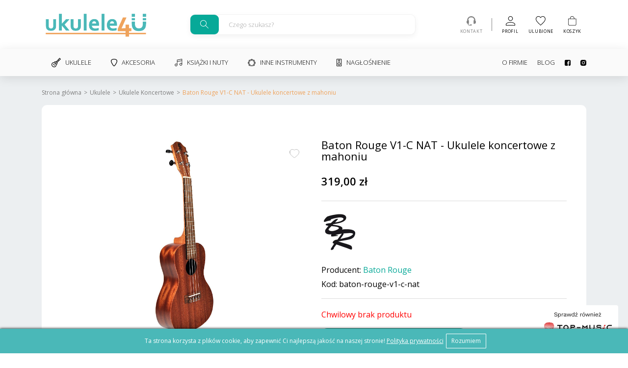

--- FILE ---
content_type: text/html
request_url: https://ukulele4u.pl/pl/shop/product/baton-rouge-v1-c-nat-ukulele-koncertowe-z-mahoniu/
body_size: 34639
content:
<!DOCTYPE html>
<html lang="pl">

<head>
	<meta charset="UTF-8">
	<meta name="viewport" content="width=device-width, initial-scale=1">
	<!-- SEO meta tags -->
	<title>Baton Rouge V1-C NAT - Ukulele koncertowe z mahoniu - Ukulele4U</title>
	<meta name="description" content="">
		<link rel="canonical" href="https://ukulele4u.pl/pl/shop/product/baton-rouge-v1-c-nat-ukulele-koncertowe-z-mahoniu/">
	<link rel="amphtml" href="https://ukulele4u.pl/pl/shop/product/baton-rouge-v1-c-nat-ukulele-koncertowe-z-mahoniu/amp/">	<!-- pag -->
		<!-- Favicon -->
	<link rel="apple-touch-icon" sizes="180x180" href="/favicon/apple-touch-icon.png?v=wAMoEAoAr8">
	<link rel="icon" type="image/png" sizes="32x32" href="/favicon/favicon-32x32.png?v=wAMoEAoAr8">
	<link rel="icon" type="image/png" sizes="16x16" href="/favicon/favicon-16x16.png?v=wAMoEAoAr8">
	<link rel="manifest" href="/favicon/site.webmanifest?v=wAMoEAoAr8">
	<link rel="mask-icon" href="/favicon/safari-pinned-tab.svg?v=wAMoEAoAr8" color="#efa35c">
	<link rel="shortcut icon" href="/favicon/favicon.ico?v=wAMoEAoAr8">
	<meta name="apple-mobile-web-app-title" content="Ukulele4U">
	<meta name="application-name" content="Ukulele4U">
	<meta name="msapplication-TileColor" content="#ffffff">
	<meta name="msapplication-config" content="/favicon/browserconfig.xml?v=wAMoEAoAr8">
	<meta name="theme-color" content="#ffffff">
	<!-- Twitter -->
	<meta property="twitter:image" content="https://ukulele4u.pl/uploads/baton-rouge-v1-c-nat-a285.jpg">
	<meta property="twitter:title" content="Baton Rouge V1-C NAT - Ukulele koncertowe z mahoniu">
	<meta property="twitter:description" content="">
	<meta property="twitter:card" content="summary_large_image">
	<!-- OG image -->
	<meta property="og:type" content="website">
	<meta property="og:title" content="Baton Rouge V1-C NAT - Ukulele koncertowe z mahoniu" />
	<meta property="og:description" content="" />
	<meta property="og:url" content="https://ukulele4u.pl/pl/shop/product/baton-rouge-v1-c-nat-ukulele-koncertowe-z-mahoniu/" />
	<meta property="og:image" content="https://ukulele4u.pl/uploads/baton-rouge-v1-c-nat-a285.jpg">
	<!-- Inslude -->
	<link rel="stylesheet" href="/css/critical.css?v=0.2.1sd">
	<link rel="stylesheet" type="text/css" href="/assets/css/bootstrap.min.css">
	<link rel="stylesheet" href="/css/style.css?v=0.2.1sd" />
	<script src="/assets/js/jquery.min.js"></script>
	<script type="application/ld+json">
		{
			"@context": "http://schema.org",
			"@type": "Store",
			"address": {
				"@type": "PostalAddress",
				"addressLocality": "Łuków",
				"streetAddress": "Warszawska 1A",
				"postalCode": "21-400",
				"addressRegion": "lubelskie"
			},
			"name": "Ukulele4u",
			"openingHours": ["Mo-Fr 09:00-16:00"],
			"email": "sklep@top-music.pl",
			"telephone": "257986751",
			"vatID": "8251394785",
			"image": "https://ukulele4u.pl/img/logo.png"
		}
	</script>
	<!-- Custom page CSS -->
	<link rel='stylesheet' href='/css/shop.css?v=2.3as'>	
        <script>
            window.dataLayer = window.dataLayer || [];
            function gtag(){dataLayer.push(arguments);}
            gtag("consent", "default", {"ad_storage": "denied"});
        </script>	<!-- Analytics include -->
	<meta name="google-site-verification" content="H8RcObYGH9VNEPPnv0Ui-PL_jl_9i97EvoY5ij9nUsc" />
	<!-- Google Tag Manager -->
<script>(function(w,d,s,l,i){w[l]=w[l]||[];w[l].push({'gtm.start':
new Date().getTime(),event:'gtm.js'});var f=d.getElementsByTagName(s)[0],
j=d.createElement(s),dl=l!='dataLayer'?'&l='+l:'';j.async=true;j.src=
'https://www.googletagmanager.com/gtm.js?id='+i+dl;f.parentNode.insertBefore(j,f);
})(window,document,'script','dataLayer','GTM-5C3PK87');</script>
<!-- End Google Tag Manager -->			<!-- Custom code -->
	</head>

<body>
	<!-- Google Tag Manager (noscript) -->
<noscript><iframe src="https://www.googletagmanager.com/ns.html?id=GTM-5C3PK87"
height="0" width="0" style="display:none;visibility:hidden"></iframe></noscript>
<!-- End Google Tag Manager (noscript) -->
	<header class="header">
		<div class="container">
			<div class="middle_header">
				<a href="/" class="logo" title="Ukulele4U"><img src="/img/logo.png" alt="Ukulele4U"></a>
				<a href="#" class="toggleMenu" title="Menu">
					<svg height="384pt" viewBox="0 -53 384 384" width="384pt" xmlns="http://www.w3.org/2000/svg">
						<path d="m368 154.667969h-352c-8.832031 0-16-7.167969-16-16s7.167969-16 16-16h352c8.832031 0 16 7.167969 16 16s-7.167969 16-16 16zm0 0" />
						<path d="m368 32h-352c-8.832031 0-16-7.167969-16-16s7.167969-16 16-16h352c8.832031 0 16 7.167969 16 16s-7.167969 16-16 16zm0 0" />
						<path d="m368 277.332031h-352c-8.832031 0-16-7.167969-16-16s7.167969-16 16-16h352c8.832031 0 16 7.167969 16 16s-7.167969 16-16 16zm0 0" />
					</svg>
				</a>
				<form class="search_form suggestions-form" autocomplete="off" action="/pl/shop/search/1/" method="GET">
					<div class="suggestions-form__container">
						<button type="submit" class="suggestions-form__apply" title="Search">
							<svg width="18" height="18" viewBox="0 0 18 18" fill="none" xmlns="http://www.w3.org/2000/svg">
								<path d="M6.5005 1.92307e-08C7.74405 -2.6747e-05 8.96152 0.356669 10.0084 1.02777C11.0554 1.69886 11.8878 2.65619 12.407 3.78618C12.9262 4.91616 13.1104 6.17136 12.9376 7.40286C12.7649 8.63435 12.2425 9.79046 11.4325 10.734L17.0765 16.378L16.3695 17.085L10.7245 11.44C9.92837 12.1208 8.97949 12.5991 7.95868 12.8342C6.93786 13.0693 5.87535 13.0542 4.86163 12.7901C3.84792 12.5261 2.91304 12.021 2.13661 11.3178C1.36018 10.6146 0.765213 9.73412 0.402374 8.75143C0.0395349 7.76874 -0.0804241 6.71291 0.0527138 5.67387C0.185852 4.63483 0.568142 3.64336 1.16703 2.7839C1.76591 1.92444 2.56364 1.22246 3.49229 0.73774C4.42093 0.253018 5.45297 -8.05521e-05 6.5005 1.92307e-08ZM6.5005 1C5.04181 1 3.64286 1.57946 2.61141 2.61091C1.57996 3.64236 1.0005 5.04131 1.0005 6.5C1.0005 7.95869 1.57996 9.35764 2.61141 10.3891C3.64286 11.4205 5.04181 12 6.5005 12C7.95919 12 9.35814 11.4205 10.3896 10.3891C11.421 9.35764 12.0005 7.95869 12.0005 6.5C12.0005 5.04131 11.421 3.64236 10.3896 2.61091C9.35814 1.57946 7.95919 1 6.5005 1Z" fill="#979797" />
							</svg>
						</button>

						<input class="form-control" id="search-key" name="search" type="text" placeholder="Czego szukasz?" required>
						<input type="hidden" name="filter" value="1">

						<button type="button" class="suggestions-form__clear d-none" title="Clear">
							x
						</button>
					</div>


					<div class="search-suggestions d-none">

					</div>
				</form>
				<div class="middle_btn">

					<a href="/pl/kontakt/" title="Kontakt" class="contact_link">
						<svg width="19" height="19" viewBox="0 0 19 19" fill="none" xmlns="http://www.w3.org/2000/svg">
							<path d="M16.625 15.4375H14.8438C14.6829 15.4375 14.5438 15.3787 14.4263 15.2612C14.3088 15.1437 14.25 15.0046 14.25 14.8438V8.90625C14.25 8.74544 14.3088 8.60628 14.4263 8.48877C14.5438 8.37126 14.6829 8.3125 14.8438 8.3125H15.4375C15.4375 6.48177 14.9272 5.03451 13.9067 3.9707C12.8862 2.9069 11.4173 2.375 9.5 2.375C7.58268 2.375 6.11377 2.9069 5.09326 3.9707C4.07275 5.03451 3.5625 6.48177 3.5625 8.3125H4.15625C4.31706 8.3125 4.45622 8.37126 4.57373 8.48877C4.69124 8.60628 4.75 8.74544 4.75 8.90625V14.8438C4.75 15.0046 4.69124 15.1437 4.57373 15.2612C4.45622 15.3787 4.31706 15.4375 4.15625 15.4375H3.5625C3.5625 16.0931 3.79443 16.6528 4.2583 17.1167C4.72217 17.5806 5.2819 17.8125 5.9375 17.8125H7.125C7.125 17.4785 7.23942 17.1971 7.46826 16.9683C7.6971 16.7394 7.97852 16.625 8.3125 16.625H9.5C9.83398 16.625 10.1154 16.7394 10.3442 16.9683C10.5731 17.1971 10.6875 17.4754 10.6875 17.8032C10.6875 18.131 10.5731 18.4124 10.3442 18.6475C10.1154 18.8825 9.83398 19 9.5 19H5.9375C4.94792 19 4.10677 18.6536 3.41406 17.9609C2.72135 17.2682 2.375 16.4271 2.375 15.4375C1.7194 15.4375 1.15967 15.0911 0.695801 14.3984C0.231934 13.7057 0 12.8646 0 11.875C0 11.2318 0.108236 10.638 0.324707 10.0938C0.541178 9.54948 0.828776 9.12272 1.1875 8.81348V8.3125C1.1875 7.18685 1.40706 6.11068 1.84619 5.08398C2.28532 4.05729 2.87598 3.17285 3.61816 2.43066C4.36035 1.68848 5.24479 1.09782 6.27148 0.658691C7.29818 0.219564 8.37435 0 9.5 0C10.6257 0 11.7018 0.219564 12.7285 0.658691C13.7552 1.09782 14.6396 1.68848 15.3818 2.43066C16.124 3.17285 16.7147 4.05729 17.1538 5.08398C17.5929 6.11068 17.8125 7.18685 17.8125 8.3125V8.81348C18.1712 9.12272 18.4588 9.54948 18.6753 10.0938C18.8918 10.638 19 11.2318 19 11.875C19 12.8646 18.7681 13.7057 18.3042 14.3984C17.8403 15.0911 17.2806 15.4375 16.625 15.4375Z" fill="#828282" />
						</svg>
						<span class="title">Kontakt</span>
					</a>
					<a href="#" title="Wyszukiwanie" class="search_trigger">
						<svg width="18" height="18" viewBox="0 0 18 18" fill="none" xmlns="http://www.w3.org/2000/svg">
							<path d="M6.5005 1.92307e-08C7.74405 -2.6747e-05 8.96152 0.356669 10.0084 1.02777C11.0554 1.69886 11.8878 2.65619 12.407 3.78618C12.9262 4.91616 13.1104 6.17136 12.9376 7.40286C12.7649 8.63435 12.2425 9.79046 11.4325 10.734L17.0765 16.378L16.3695 17.085L10.7245 11.44C9.92837 12.1208 8.97949 12.5991 7.95868 12.8342C6.93786 13.0693 5.87535 13.0542 4.86163 12.7901C3.84792 12.5261 2.91304 12.021 2.13661 11.3178C1.36018 10.6146 0.765213 9.73412 0.402374 8.75143C0.0395349 7.76874 -0.0804241 6.71291 0.0527138 5.67387C0.185852 4.63483 0.568142 3.64336 1.16703 2.7839C1.76591 1.92444 2.56364 1.22246 3.49229 0.73774C4.42093 0.253018 5.45297 -8.05521e-05 6.5005 1.92307e-08ZM6.5005 1C5.04181 1 3.64286 1.57946 2.61141 2.61091C1.57996 3.64236 1.0005 5.04131 1.0005 6.5C1.0005 7.95869 1.57996 9.35764 2.61141 10.3891C3.64286 11.4205 5.04181 12 6.5005 12C7.95919 12 9.35814 11.4205 10.3896 10.3891C11.421 9.35764 12.0005 7.95869 12.0005 6.5C12.0005 5.04131 11.421 3.64236 10.3896 2.61091C9.35814 1.57946 7.95919 1 6.5005 1Z" fill="#000" />
						</svg>
						<span class="title">Wyszukaj</span>
					</a>
					<a href="/pl/profile/" title="Profil">
						<svg width="19" height="19" viewBox="0 0 19 19" fill="none" xmlns="http://www.w3.org/2000/svg">
							<path fill-rule="evenodd" clip-rule="evenodd" d="M9.5 8.5C11.5721 8.5 13.25 6.82209 13.25 4.75C13.25 2.67791 11.5721 1 9.5 1C7.42791 1 5.75 2.67791 5.75 4.75C5.75 6.82209 7.42791 8.5 9.5 8.5ZM1.71673 15.2851C1.20366 15.7586 1 16.2026 1 16.625V18H18V16.625C18 16.2026 17.7963 15.7586 17.2833 15.2851C16.7634 14.8053 15.9954 14.3656 15.0671 13.9938C13.2089 13.2493 10.9603 12.875 9.5 12.875C8.0397 12.875 5.79111 13.2493 3.93289 13.9938C3.00458 14.3656 2.2366 14.8053 1.71673 15.2851ZM19 16.625C19 13.4662 12.6706 11.875 9.5 11.875C6.32937 11.875 0 13.4662 0 16.625V19H19V16.625ZM14.25 4.75C14.25 7.37437 12.1244 9.5 9.5 9.5C6.87563 9.5 4.75 7.37437 4.75 4.75C4.75 2.12562 6.87563 0 9.5 0C12.1244 0 14.25 2.12562 14.25 4.75Z" fill="black" />
						</svg>
						<span class="title">Profil</span>
					</a>
					<div class="count_block fav_count">
						<a href="/pl/profile/favorite/" title="Ulubione">
							<svg width="20" height="19" viewBox="0 0 20 19" fill="none" xmlns="http://www.w3.org/2000/svg">
								<path fill-rule="evenodd" clip-rule="evenodd" d="M8.47565 17.6332L9.91304 19L11.3504 17.6436L11.3896 17.6065C16.4729 12.7815 19.8261 9.59871 19.8261 5.69482C19.8261 2.50572 17.4271 0 14.3739 0C12.9881 0 11.647 0.5414 10.613 1.44161C10.36 1.66184 10.1254 1.90353 9.91304 2.16403C9.70066 1.90353 9.46607 1.66184 9.2131 1.44161C8.17906 0.5414 6.83802 0 5.45217 0C2.39896 0 0 2.50572 0 5.69482C0 9.60551 3.36491 12.7926 8.46309 17.6213L8.47565 17.6332ZM9.91566 17.6226L9.16473 16.9086L9.16331 16.9072C6.59129 14.4711 4.53549 12.5214 3.11069 10.7019C1.69851 8.89855 1 7.33725 1 5.69482C1 3.01652 2.99183 1 5.45217 1C6.85763 1 8.23512 1.68849 9.13798 2.79592L9.91304 3.74659L10.6881 2.79592C11.591 1.68849 12.9685 1 14.3739 1C16.8343 1 18.8261 3.01652 18.8261 5.69482C18.8261 7.33726 18.1276 8.89861 16.7152 10.7035C15.2904 12.5242 13.2348 14.4762 10.663 16.9173C10.6627 16.9176 10.6623 16.918 10.662 16.9183L9.91566 17.6226Z" fill="black" />
							</svg>

							<span class="title">Ulubione</span>
						</a>
						<span class="count d-none">0</span>
					</div>
					<div class="count_block cart_count">
						<a href="/pl/cart/" title="Koszyk">
							<svg width="17" height="19" viewBox="0 0 17 19" fill="none" xmlns="http://www.w3.org/2000/svg">
								<path fill-rule="evenodd" clip-rule="evenodd" d="M5.27772 2.43139C4.71023 3.36287 4.51526 4.49834 4.51526 5.25532H3.6943C3.6943 4.39527 3.90981 3.10522 4.57375 2.01542C5.25056 0.904504 6.39971 0 8.20956 0C10.0194 0 11.1686 0.904504 11.8454 2.01542C12.5093 3.10522 12.7248 4.39527 12.7248 5.25532H11.9039C11.9039 4.49834 11.7089 3.36287 11.1414 2.43139C10.5868 1.52103 9.68354 0.808511 8.20956 0.808511C6.73558 0.808511 5.83234 1.52103 5.27772 2.43139Z" fill="black" />
								<path fill-rule="evenodd" clip-rule="evenodd" d="M15.7008 5.8617H0.820956V16.0944C0.820956 17.2526 1.7743 18.1915 2.95031 18.1915H14.1615C15.0116 18.1915 15.7008 17.5128 15.7008 16.6755V5.8617ZM16.5217 5.05319V16.6755C16.5217 17.9593 15.465 19 14.1615 19H2.95031C1.3209 19 0 17.6991 0 16.0944V5.05319H16.5217Z" fill="black" />
							</svg>
							<span class="title">Koszyk</span>
						</a>
						<span class="count d-none">0</span>
					</div>
					<a href="#" class="toggleMenu" title="Menu">
						<svg height="384pt" viewBox="0 -53 384 384" width="384pt" xmlns="http://www.w3.org/2000/svg">
							<path d="m368 154.667969h-352c-8.832031 0-16-7.167969-16-16s7.167969-16 16-16h352c8.832031 0 16 7.167969 16 16s-7.167969 16-16 16zm0 0" />
							<path d="m368 32h-352c-8.832031 0-16-7.167969-16-16s7.167969-16 16-16h352c8.832031 0 16 7.167969 16 16s-7.167969 16-16 16zm0 0" />
							<path d="m368 277.332031h-352c-8.832031 0-16-7.167969-16-16s7.167969-16 16-16h352c8.832031 0 16 7.167969 16 16s-7.167969 16-16 16zm0 0" />
						</svg>
						<span class="title">Menu</span>
					</a>
				</div>
			</div>
		</div>
		<div class="bottom_menu">
			<div class="container">
				<div class="menu">
					<a href="#" class="toggleMenu" title="Menu">
						<svg version="1.1" xmlns="http://www.w3.org/2000/svg" xmlns:xlink="http://www.w3.org/1999/xlink" x="0px" y="0px" width="357px" height="357px" viewBox="0 0 357 357" style="enable-background:new 0 0 357 357;" xml:space="preserve">
							<polygon points="357,35.7 321.3,0 178.5,142.8 35.7,0 0,35.7 142.8,178.5 0,321.3 35.7,357 178.5,214.2 321.3,357 357,321.3 214.2,178.5" />
						</svg>
					</a>
					<div class="left">
						<div class="dropdown">
							<a href="/pl/shop/ukulele/" title="Ukulele" class="dropdown__controller">
								<svg width="19" height="19" viewBox="0 0 19 19" fill="none" xmlns="http://www.w3.org/2000/svg">
									<path d="M6.72081 9.60983C5.98443 10.3464 5.98443 11.5448 6.72081 12.2813C7.08886 12.6496 7.57259 12.8337 8.05617 12.8337C8.53975 12.8337 9.02347 12.6496 9.39166 12.2813C10.1281 11.5448 10.1281 10.3464 9.39166 9.60983C8.65528 8.87332 7.45706 8.87332 6.72081 9.60983ZM8.59787 11.4874C8.29926 11.786 7.81322 11.7862 7.5146 11.4874C7.21585 11.1886 7.21585 10.7026 7.5146 10.4038C7.66391 10.2544 7.86004 10.1798 8.05631 10.1798C8.25244 10.1798 8.44857 10.2544 8.59787 10.4038C8.89649 10.7026 8.89649 11.1886 8.59787 11.4874Z" fill="black" />
									<path d="M18.8356 2.14951L16.8507 0.164384C16.7392 0.0527457 16.585 -0.00640782 16.4281 0.000551417C16.2706 0.00780064 16.1233 0.0808727 16.0223 0.202224L13.5371 3.19006L9.5754 7.15247C8.23266 6.59951 6.69944 6.8122 5.6885 7.82346C5.3451 8.16693 5.08461 8.58071 4.92022 9.03959C3.53907 8.92346 2.2401 9.37711 1.29715 10.3202C0.392898 11.2246 -0.0650238 12.4619 0.00745519 13.8043C0.0789194 15.124 0.656867 16.3896 1.63504 17.3679C2.71715 18.4502 4.11687 19.0001 5.46875 19C6.66044 19 7.81503 18.5727 8.68145 17.706C9.6244 16.7629 10.078 15.4638 9.96186 14.0821C10.4207 13.9179 10.8345 13.6573 11.1778 13.3139C12.1888 12.3026 12.4015 10.7692 11.8486 9.42612L15.8105 5.4637L18.7976 2.97809C18.919 2.87718 18.9922 2.72973 18.9994 2.57214C19.0067 2.41454 18.9471 2.26114 18.8356 2.14951ZM10.384 12.5199C10.0761 12.828 9.67919 13.0352 9.23635 13.1194C8.93295 13.177 8.7332 13.4689 8.78901 13.7726C9.01021 14.9738 8.68159 16.118 7.88766 16.9121C6.47591 18.3242 4.02714 18.1724 2.42883 16.5741C1.64664 15.7916 1.1848 14.7866 1.12841 13.7439C1.07333 12.7239 1.41514 11.7901 2.09079 11.1142C2.72266 10.4823 3.57588 10.1452 4.50318 10.1452C4.74135 10.1452 4.98444 10.1676 5.22985 10.2127C5.5334 10.2686 5.8252 10.0687 5.88289 9.76523C5.96697 9.32245 6.17426 8.92549 6.48229 8.61739C7.42524 7.67427 9.06747 7.78243 10.1433 8.85821C11.2189 9.93414 11.3271 11.5768 10.384 12.5199ZM11.2604 8.42674C11.161 8.30147 11.0531 8.18041 10.937 8.06428C10.8209 7.94829 10.6998 7.84042 10.5747 7.74097L13.9523 4.36283L14.6379 5.04861L11.2604 8.42674ZM15.4665 4.28947L14.7113 3.53411L16.4919 1.39327L17.6068 2.50849L15.4665 4.28947Z" fill="black" />
									<path d="M4.11056 12.2993C3.89138 12.0801 3.53594 12.0801 3.31677 12.2993C3.09759 12.5185 3.09759 12.874 3.31677 13.0932L5.90905 15.6858C6.01864 15.7954 6.16229 15.8504 6.30594 15.8504C6.44945 15.8504 6.59325 15.7956 6.70269 15.6858C6.92202 15.4666 6.92202 15.1113 6.70269 14.8919L4.11056 12.2993Z" fill="black" />
								</svg>
								Ukulele							</a>
							
        <div class="dropdown__menu">
            <a href="/pl/shop/ukulele-sopranino/" title="Ukulele Sopranino">Ukulele Sopranino</a><a href="/pl/shop/ukulele-sopranowe/" title="Ukulele Sopranowe">Ukulele Sopranowe</a><a href="/pl/shop/ukulele-koncertowe/" title="Ukulele Koncertowe">Ukulele Koncertowe</a><a href="/pl/shop/ukulele-tenorowe/" title="Ukulele Tenorowe">Ukulele Tenorowe</a><a href="/pl/shop/ukulele-barytonowe/" title="Ukulele Barytonowe">Ukulele Barytonowe</a><a href="/pl/shop/ukulele-basowe/" title="Ukulele Basowe">Ukulele Basowe</a><a href="/pl/shop/elektro-akustyczne/" title="Elektro-Akustyczne">Elektro-Akustyczne</a><a href="/pl/shop/ukulele-elektryczne/" title="Ukulele Elektryczne">Ukulele Elektryczne</a><a href="/pl/shop/ukulele-dla-dziecka/" title="Ukulele dla dziecka">Ukulele dla dziecka</a><a href="/pl/shop/zestawy-na-start/" title="Zestawy na start">Zestawy na start</a><a href="/pl/shop/guitalele/" title="Guitalele">Guitalele</a><a href="/pl/shop/mandoliny/" title="Mandoliny">Mandoliny</a><a href="/pl/shop/outlet/" title="Outlet">Outlet</a>
        </div>						</div>
						<div class="dropdown">
							<a href="/pl/shop/akcesoria/" class="dropdown__controller" title="Akcesoria">
								<svg width="13" height="15" viewBox="0 0 13 15" fill="none" xmlns="http://www.w3.org/2000/svg">
									<path fill-rule="evenodd" clip-rule="evenodd" d="M8.9929 1.57603L8.94736 1.56085C8.9532 1.5628 8.95043 1.56211 8.93805 1.559C8.91131 1.55228 8.83971 1.5343 8.71321 1.50736C8.5511 1.47285 8.33855 1.43198 8.10015 1.39297C7.61126 1.31297 7.06892 1.25 6.64264 1.25H6.34264C5.91426 1.25 5.35153 1.31342 4.84072 1.39408C4.59179 1.43338 4.36908 1.47455 4.19949 1.50931C4.07527 1.53477 4.0036 1.55196 3.97395 1.55908C3.9566 1.56324 3.95363 1.56395 3.96293 1.56085L3.93001 1.57183L3.89654 1.58095C3.20087 1.77068 2.5676 2.07075 2.07605 2.50664C1.1345 3.35665 1.00607 4.7959 1.63898 6.25159L1.64636 6.26857L1.65324 6.28576C2.37659 8.09415 3.16019 9.65704 4.21986 11.2127C4.38257 11.4434 4.53077 11.6633 4.67224 11.8733C4.98175 12.3326 5.25903 12.7441 5.58559 13.1165C6.05731 13.6544 6.33972 13.75 6.49264 13.75C6.64672 13.75 6.92927 13.6541 7.41621 13.1084C7.64271 12.8546 7.86933 12.5538 8.1152 12.2126C8.17918 12.1238 8.24602 12.03 8.31469 11.9337C8.49084 11.6865 8.67901 11.4224 8.86177 11.1826C9.89793 9.7282 10.676 8.11284 11.4052 6.29036C11.9838 4.80837 11.8547 3.36013 10.9092 2.50661C10.4232 2.07564 9.79809 1.77733 9.03947 1.58768L8.9929 1.57603ZM11.7426 1.575C13.2426 2.925 13.2426 5.025 12.5676 6.75C11.8176 8.625 10.9926 10.35 9.86764 11.925C9.69451 12.1514 9.52137 12.3944 9.34571 12.6409C8.53218 13.7825 7.6646 15 6.49264 15C5.27231 15 4.382 13.6799 3.58619 12.5C3.45272 12.3021 3.32191 12.1081 3.19264 11.925C2.06764 10.275 1.24264 8.625 0.492641 6.75C-0.257359 5.025 -0.257359 2.925 1.24264 1.575C1.91764 0.975 2.74264 0.6 3.56764 0.375C3.79264 0.3 5.29264 0 6.34264 0H6.64264C7.69264 0 9.11764 0.3 9.34264 0.375C10.2426 0.6 11.0676 0.975 11.7426 1.575Z" fill="black" />
								</svg>
								Akcesoria
							</a>
							
        <div class="dropdown__menu">
            <a href="/pl/shop/struny/" title="Struny">Struny</a><a href="/pl/shop/kapodastry/" title="Kapodastry i tłumiki">Kapodastry i tłumiki</a><a href="/pl/shop/paski-i-smycze/" title="Paski i smycze">Paski i smycze</a><a href="/pl/shop/pokrowce-i-futeraly/" title="Pokrowce i futerały">Pokrowce i futerały</a><a href="/pl/shop/statywy/" title="Statywy">Statywy</a><a href="/pl/shop/stroiki-metronomy/" title="Stroiki, metronomy">Stroiki, metronomy</a><a href="/pl/shop/konserwacja/" title="Konserwacja">Konserwacja</a><a href="/pl/shop/czesci/" title="Części">Części</a><a href="/pl/shop/drobne-akcesoria/" title="Drobne akcesoria">Drobne akcesoria</a><a href="/pl/shop/gadzety-upominki/" title="Gadżety, upominki">Gadżety, upominki</a>
        </div>						</div>
						<div class="dropdown">
							<a href="/pl/shop/ksiazki-i-nuty/" class="dropdown__controller" title="Książki i nuty">
								<svg width="16" height="15" viewBox="0 0 16 15" fill="none" xmlns="http://www.w3.org/2000/svg">
									<path d="M15.1062 0.102228C15.0063 0.0187322 14.8745 -0.0161604 14.7463 0.00701344L5.01974 1.76482C4.81059 1.80265 4.65845 1.98473 4.65845 2.19728V10.3998C4.1916 9.98145 3.57537 9.72657 2.90063 9.72657C1.44675 9.72657 0.263916 10.9094 0.263916 12.3633C0.263916 13.8172 1.44675 15 2.90063 15C4.35452 15 5.53735 13.8172 5.53735 12.3633V5.78708L14.385 4.18811V9.08148C13.9182 8.66309 13.3019 8.40821 12.6272 8.40821C11.1733 8.40821 9.99048 9.59104 9.99048 11.0449C9.99048 12.4988 11.1733 13.6816 12.6272 13.6816C14.0811 13.6816 15.2639 12.4988 15.2639 11.0449V0.439464C15.2639 0.30924 15.2062 0.185724 15.1062 0.102228ZM2.90063 14.1211C1.93138 14.1211 1.14282 13.3325 1.14282 12.3633C1.14282 11.394 1.93138 10.6055 2.90063 10.6055C3.86989 10.6055 4.65845 11.394 4.65845 12.3633C4.65845 13.3325 3.86989 14.1211 2.90063 14.1211ZM5.53735 4.89396V2.56445L14.385 0.96546V3.29497L5.53735 4.89396ZM12.6272 12.8027C11.6579 12.8027 10.8694 12.0142 10.8694 11.0449C10.8694 10.0757 11.6579 9.28711 12.6272 9.28711C13.5965 9.28711 14.385 10.0757 14.385 11.0449C14.385 12.0142 13.5965 12.8027 12.6272 12.8027Z" fill="black" />
								</svg>
								Książki i nuty
							</a>
							
        <div class="dropdown__menu">
            <a href="/pl/shop/podreczniki-samouczki/" title="Podręczniki, samouczki">Podręczniki, samouczki</a><a href="/pl/shop/spiewniki-i-nuty/" title="Śpiewniki i nuty">Śpiewniki i nuty</a>
        </div>						</div>
						<div class="dropdown">
							<a href="/pl/shop/inne-instrumenty/" class="dropdown__controller" title="Inne instrumenty">
								<svg width="16" height="15" viewBox="0 0 16 15" fill="none" xmlns="http://www.w3.org/2000/svg">
									<path d="M16 8.03573C15.998 7.63874 15.8715 7.25248 15.6384 6.93185C15.4054 6.61121 15.0776 6.37251 14.7018 6.24966C14.5434 5.65089 14.3058 5.07618 13.9951 4.54094C14.1771 4.18746 14.2424 3.78501 14.1816 3.3918C14.1208 2.99858 13.937 2.63498 13.6569 2.3536C13.3768 2.07222 13.0148 1.88764 12.6233 1.82656C12.2319 1.76548 11.8312 1.83107 11.4793 2.01384C10.9464 1.70185 10.3743 1.46311 9.77815 1.30402C9.65762 0.925421 9.42043 0.595084 9.10083 0.360697C8.78122 0.12631 8.39574 0 8.00002 0C7.60429 0 7.21881 0.12631 6.8992 0.360697C6.5796 0.595084 6.34242 0.925421 6.22189 1.30402C5.62577 1.46311 5.0536 1.70185 4.52072 2.01384C4.16882 1.83107 3.76815 1.76548 3.37669 1.82656C2.98522 1.88764 2.62324 2.07222 2.34311 2.3536C2.06299 2.63498 1.87923 2.99858 1.81843 3.3918C1.75763 3.78501 1.82293 4.18746 2.00489 4.54094C1.69427 5.07618 1.45659 5.65089 1.29823 6.24966C0.921308 6.37073 0.592439 6.60897 0.359094 6.93C0.125749 7.25103 0 7.63824 0 8.03573C0 8.43322 0.125749 8.82042 0.359094 9.14145C0.592439 9.46248 0.921308 9.70073 1.29823 9.8218C1.45659 10.4206 1.69427 10.9953 2.00489 11.5305C1.85715 11.8165 1.78541 12.1359 1.7966 12.4579C1.8078 12.7799 1.90155 13.0936 2.0688 13.3685C2.23604 13.6434 2.47111 13.8703 2.75124 14.0272C3.03138 14.1842 3.34711 14.2658 3.66786 14.2642C3.96442 14.2646 4.25676 14.1937 4.52049 14.0575C5.57711 14.6748 6.77766 15 8.00002 15C9.22237 15 10.4229 14.6748 11.4795 14.0575C11.8319 14.2383 12.232 14.3029 12.623 14.2419C13.014 14.1809 13.3758 13.9975 13.6569 13.7178C13.9352 13.4353 14.1177 13.0718 14.1784 12.6791C14.2392 12.2864 14.175 11.8845 13.9951 11.5305C14.3058 10.9953 14.5434 10.4206 14.7018 9.8218C15.0776 9.69894 15.4054 9.46024 15.6384 9.13961C15.8715 8.81897 15.998 8.43272 16 8.03573ZM15.4667 8.03573C15.4656 8.26238 15.4077 8.48511 15.2983 8.68337C15.189 8.88162 15.0316 9.049 14.8409 9.17007C14.9642 8.41891 14.9642 7.65254 14.8409 6.90139C15.0316 7.02245 15.189 7.18984 15.2983 7.38809C15.4077 7.58634 15.4656 7.80907 15.4667 8.03573ZM13.2797 2.73234C13.4389 2.89386 13.5549 3.09315 13.617 3.31173C13.6791 3.53031 13.6853 3.7611 13.6349 3.98269C13.192 3.36328 12.6517 2.82046 12.0351 2.37555C12.2557 2.32496 12.4854 2.33114 12.703 2.39351C12.9205 2.45588 13.1189 2.57242 13.2797 2.73234ZM8.00002 0.535744C8.22566 0.536817 8.44741 0.594967 8.64478 0.704828C8.84215 0.814689 9.00879 0.972721 9.12931 1.16434C8.3815 1.0405 7.61854 1.0405 6.87072 1.16434C6.99124 0.972721 7.15788 0.814689 7.35525 0.704828C7.55263 0.594967 7.77437 0.536817 8.00002 0.535744ZM2.72019 2.73244C2.88101 2.57252 3.07941 2.45599 3.29702 2.39363C3.51462 2.33127 3.74438 2.32511 3.96499 2.37572C3.34831 2.8206 2.8079 3.36343 2.36499 3.98286C2.31461 3.76125 2.32074 3.53045 2.38284 3.31186C2.44493 3.09327 2.56097 2.89397 2.72019 2.73244ZM0.533363 8.03573C0.534431 7.80907 0.592323 7.58634 0.701696 7.38809C0.811068 7.18984 0.968398 7.02245 1.15916 6.90139C1.03587 7.65254 1.03587 8.41891 1.15916 9.17007C0.968398 9.049 0.811068 8.88162 0.701696 8.68337C0.592323 8.48511 0.534431 8.26238 0.533363 8.03573ZM2.72033 13.3393C2.56111 13.1778 2.44508 12.9785 2.383 12.7599C2.32091 12.5413 2.31477 12.3105 2.36516 12.0889C2.80807 12.7084 3.34848 13.2512 3.96516 13.6961C3.74454 13.7467 3.51477 13.7405 3.29715 13.6782C3.07954 13.6158 2.88113 13.4992 2.72033 13.3393ZM13.2798 13.3393C13.119 13.4992 12.9206 13.6158 12.703 13.6781C12.4854 13.7405 12.2557 13.7466 12.035 13.696C12.6517 13.2512 13.1921 12.7083 13.635 12.0889C13.6854 12.3104 13.6793 12.5412 13.6172 12.7597C13.5551 12.9782 13.439 13.1778 13.2798 13.3393ZM8.00002 14.4643C4.47106 14.4643 1.60003 11.5804 1.60003 8.03573C1.60003 4.49101 4.47106 1.60717 8.00002 1.60717C11.529 1.60717 14.4 4.49101 14.4 8.03573C14.4 11.5804 11.529 14.4643 8.00002 14.4643Z" fill="black" />
									<path d="M7.99997 2.14287C4.76508 2.14287 2.13331 4.78638 2.13331 8.03571C2.13331 11.285 4.76508 13.9286 7.99997 13.9286C11.2349 13.9286 13.8666 11.285 13.8666 8.03571C13.8666 4.78638 11.2349 2.14287 7.99997 2.14287ZM12.4038 5.01741C12.2177 5.02663 12.0317 4.9966 11.8578 4.92925C11.6839 4.86189 11.526 4.75871 11.3942 4.62634C11.2624 4.49396 11.1597 4.33534 11.0926 4.16067C11.0256 3.98601 10.9957 3.79917 11.0049 3.6122C11.5537 3.98966 12.028 4.46612 12.4038 5.01741ZM8.99093 2.7717C8.8658 2.91103 8.71293 3.02242 8.54223 3.09866C8.37152 3.1749 8.18679 3.2143 7.99997 3.2143C7.81315 3.2143 7.62841 3.1749 7.45771 3.09866C7.28701 3.02242 7.13414 2.91103 7.009 2.7717C7.66387 2.64755 8.33607 2.64755 8.99093 2.7717ZM4.99504 3.6121C5.00423 3.79906 4.97434 3.98589 4.90729 4.16055C4.84024 4.33521 4.73752 4.49383 4.60574 4.6262C4.47396 4.75857 4.31605 4.86175 4.14216 4.9291C3.96828 4.99644 3.78228 5.02647 3.59614 5.01724C3.97192 4.46603 4.44624 3.98949 4.99504 3.6121ZM3.19998 8.03571C3.2005 8.22345 3.16151 8.40917 3.08557 8.58071C3.00964 8.75225 2.89847 8.90574 2.75935 9.0311C2.63575 8.37332 2.63575 7.69811 2.75935 7.04033C2.89847 7.16569 3.00964 7.31917 3.08557 7.49072C3.16151 7.66226 3.2005 7.84798 3.19998 8.03571ZM3.59614 11.0541C3.78228 11.0449 3.96829 11.0749 4.14217 11.1422C4.31606 11.2096 4.47398 11.3127 4.60576 11.4451C4.73755 11.5775 4.84027 11.7361 4.90732 11.9108C4.97437 12.0854 5.00427 12.2723 4.99507 12.4592C4.44627 12.0818 3.97194 11.6053 3.59614 11.0541ZM5.49281 12.7628C5.55363 12.4597 5.53889 12.1462 5.4499 11.8502C5.36092 11.5542 5.20045 11.2849 4.98278 11.0663C4.76511 10.8476 4.497 10.6864 4.20231 10.5971C3.90762 10.5077 3.59551 10.4929 3.29375 10.554C3.13137 10.2492 2.99893 9.92923 2.89831 9.59866C3.15504 9.42754 3.36563 9.19528 3.5113 8.92257C3.65698 8.64987 3.73322 8.3452 3.73322 8.03571C3.73322 7.72623 3.65698 7.42156 3.5113 7.14885C3.36563 6.87615 3.15504 6.64389 2.89831 6.47277C2.99892 6.14227 3.13132 5.82239 3.29364 5.51766C3.59542 5.57872 3.90755 5.56389 4.20224 5.47448C4.49694 5.38508 4.76505 5.22387 4.98272 5.00522C5.20039 4.78657 5.36087 4.51725 5.44986 4.22124C5.53886 3.92523 5.55361 3.6117 5.49281 3.30858C5.79625 3.1455 6.11477 3.01247 6.44387 2.91138C6.61423 3.16926 6.84546 3.38079 7.11695 3.52711C7.38844 3.67344 7.69176 3.75001 7.99987 3.75001C8.30798 3.75001 8.6113 3.67344 8.88279 3.52711C9.15428 3.38079 9.38551 3.16926 9.55587 2.91138C9.88497 3.01247 10.2035 3.1455 10.5069 3.30858C10.4451 3.61186 10.4591 3.9258 10.5478 4.22229C10.6364 4.51878 10.7969 4.78856 11.0148 5.00747C11.2327 5.22637 11.5013 5.38756 11.7964 5.4766C12.0916 5.56564 12.4042 5.57975 12.7061 5.51766C12.8684 5.82239 13.0008 6.14227 13.1014 6.47277C12.8447 6.64389 12.6341 6.87615 12.4884 7.14885C12.3428 7.42156 12.2665 7.72623 12.2665 8.03571C12.2665 8.3452 12.3428 8.64987 12.4884 8.92257C12.6341 9.19528 12.8447 9.42754 13.1014 9.59866C13.0008 9.92923 12.8684 10.2492 12.706 10.554C12.4042 10.4929 12.0921 10.5077 11.7974 10.5971C11.5027 10.6864 11.2346 10.8476 11.017 11.0663C10.7993 11.2849 10.6388 11.5542 10.5498 11.8502C10.4609 12.1462 10.4461 12.4597 10.5069 12.7628C9.73543 13.1765 8.87438 13.3928 7.99987 13.3928C7.12535 13.3928 6.2643 13.1765 5.49281 12.7628ZM13.3333 8.03571C13.3333 8.36969 13.3023 8.70293 13.2406 9.0311C13.1019 8.9054 12.991 8.75186 12.9151 8.58039C12.8392 8.40893 12.8 8.22337 12.8 8.03571C12.8 7.84806 12.8392 7.6625 12.9151 7.49104C12.991 7.31957 13.1019 7.16602 13.2406 7.04033C13.3023 7.3685 13.3333 7.70174 13.3333 8.03571ZM11.0049 12.4592C10.9957 12.2722 11.0256 12.0854 11.0927 11.9107C11.1597 11.7361 11.2624 11.5774 11.3942 11.4451C11.526 11.3127 11.6839 11.2095 11.8578 11.1422C12.0317 11.0748 12.2177 11.0448 12.4038 11.054C12.0281 11.6053 11.5537 12.0817 11.0049 12.4592Z" fill="black" />
								</svg>
								Inne instrumenty
							</a>
							
        <div class="dropdown__menu">
            <a href="/pl/shop/perkusjonalia/" title="Perkusjonalia">Perkusjonalia</a><a href="/pl/shop/dete/" title="Dęte">Dęte</a>
        </div>						</div>
						<div class="dropdown">
							<a href="/pl/shop/naglosnienie/" class="dropdown__controller" title="Nagłośnienie">
								<svg width="11" height="15" viewBox="0 0 11 15" fill="none" xmlns="http://www.w3.org/2000/svg">
									<path d="M9.23757 0H1.02705C0.754946 0.000297764 0.494076 0.10575 0.301671 0.293222C0.109266 0.480694 0.00103802 0.734875 0.000732422 1V14C0.00103802 14.2651 0.109266 14.5193 0.301671 14.7068C0.494076 14.8942 0.754946 14.9997 1.02705 15H9.23757C9.50968 14.9997 9.77055 14.8942 9.96295 14.7068C10.1554 14.5193 10.2636 14.2651 10.2639 14V1C10.2636 0.734875 10.1554 0.480694 9.96295 0.293222C9.77055 0.10575 9.50968 0.000297764 9.23757 0ZM1.02705 14V1H9.23757L9.23825 14H1.02705Z" fill="black" />
									<path d="M5.13231 7C4.52335 7 3.92807 7.17595 3.42174 7.50559C2.91541 7.83524 2.52077 8.30377 2.28774 8.85195C2.0547 9.40013 1.99372 10.0033 2.11253 10.5853C2.23133 11.1672 2.52457 11.7018 2.95517 12.1213C3.38577 12.5409 3.93438 12.8266 4.53164 12.9424C5.1289 13.0581 5.74797 12.9987 6.31057 12.7716C6.87318 12.5446 7.35404 12.1601 7.69236 11.6667C8.03068 11.1734 8.21126 10.5933 8.21126 10C8.21034 9.20463 7.88566 8.44208 7.30844 7.87967C6.73123 7.31725 5.94862 7.00089 5.13231 7ZM5.13231 12C4.72634 12 4.32948 11.8827 3.99193 11.6629C3.65438 11.4432 3.39129 11.1308 3.23593 10.7654C3.08057 10.3999 3.03992 9.99778 3.11912 9.60982C3.19832 9.22186 3.39382 8.86549 3.68088 8.58579C3.96795 8.30608 4.33369 8.1156 4.73186 8.03843C5.13003 7.96126 5.54275 8.00087 5.91782 8.15224C6.29289 8.30362 6.61347 8.55996 6.83901 8.88886C7.06456 9.21776 7.18494 9.60444 7.18494 10C7.18433 10.5303 6.96788 11.0386 6.58307 11.4136C6.19826 11.7885 5.67652 11.9994 5.13231 12Z" fill="black" />
									<path d="M5.13231 5.75C5.53828 5.75 5.93514 5.6327 6.27269 5.41294C6.61025 5.19318 6.87334 4.88082 7.0287 4.51537C7.18405 4.14991 7.2247 3.74778 7.1455 3.35982C7.0663 2.97186 6.87081 2.61549 6.58374 2.33579C6.29668 2.05608 5.93093 1.8656 5.53276 1.78843C5.13459 1.71126 4.72187 1.75087 4.3468 1.90224C3.97173 2.05362 3.65116 2.30996 3.42561 2.63886C3.20006 2.96776 3.07968 3.35444 3.07968 3.75C3.08029 4.28025 3.29675 4.78861 3.68156 5.16356C4.06637 5.5385 4.58811 5.7494 5.13231 5.75ZM5.13231 2.75C5.3353 2.75 5.53373 2.80865 5.7025 2.91853C5.87128 3.02841 6.00282 3.18459 6.0805 3.36732C6.15818 3.55004 6.17851 3.75111 6.13891 3.94509C6.09931 4.13907 6.00156 4.31725 5.85803 4.45711C5.71449 4.59696 5.53162 4.6922 5.33254 4.73079C5.13345 4.76937 4.92709 4.74957 4.73956 4.67388C4.55202 4.59819 4.39173 4.47002 4.27896 4.30557C4.16619 4.14112 4.106 3.94778 4.106 3.75C4.1063 3.48487 4.21453 3.23069 4.40693 3.04322C4.59934 2.85575 4.86021 2.7503 5.13231 2.75Z" fill="black" />
									<path d="M4.61915 9.5H5.64547V10.5H4.61915V9.5Z" fill="black" />
								</svg>
								Nagłośnienie
							</a>
							
        <div class="dropdown__menu">
            <a href="/pl/shop/wzmacniacze-typu-combo/" title="Wzmacniacze typu Combo">Wzmacniacze typu Combo</a><a href="/pl/shop/mikrofony/" title="Mikrofony">Mikrofony</a><a href="/pl/shop/pickupy-przystawki/" title="Pickupy, przystawki">Pickupy, przystawki</a><a href="/pl/shop/efekty-loopery/" title="Efekty, loopery">Efekty, loopery</a><a href="/pl/shop/przewody/" title="Przewody">Przewody</a>
        </div>						</div>
					</div>
					<div class="right">
						<a href="/pl/o-nas/" title="Aktualności">O firmie</a>
						<a href="/pl/blog/" title="Blog">Blog</a>
						<a href="https://www.facebook.com/sklepukulele4u/" class="social" rel="nofollow noreferrer" target="_blank" title="Facebook">
							<svg width="12" height="12" viewBox="0 0 12 12" fill="none" xmlns="http://www.w3.org/2000/svg">
								<path d="M2.19113 0C0.97734 0 0 0.977338 0 2.19112V9.80886C0 11.0226 0.97734 12 2.19113 12H6.31988V7.30874H5.07938V5.61974H6.31988V4.17675C6.31988 3.04305 7.05283 2.00212 8.74126 2.00212C9.42487 2.00212 9.93038 2.06775 9.93038 2.06775L9.89063 3.645C9.89063 3.645 9.37507 3.64013 8.8125 3.64013C8.20363 3.64013 8.106 3.92067 8.106 4.38639V5.61976H9.939L9.85913 7.30875H8.106V12H9.80887C11.0227 12 12 11.0227 12 9.80888V2.19114C12 0.97735 11.0227 1.2e-05 9.80887 1.2e-05H2.19112L2.19113 0Z" fill="#5A5A5A" />
							</svg>
							Facebook
						</a>
						<a href="https://www.instagram.com/ukulele_4u/" class="social" rel="nofollow noreferrer" target="_blank" title="Instagram">
							<svg width="12" height="12" viewBox="0 0 12 12" fill="none" xmlns="http://www.w3.org/2000/svg">
								<path d="M5.99839 3.99915C4.89666 3.99915 3.99757 4.89826 3.99757 6C3.99757 7.10174 4.89666 8.00085 5.99839 8.00085C7.10011 8.00085 7.9992 7.10174 7.9992 6C7.9992 4.89826 7.10011 3.99915 5.99839 3.99915ZM11.9993 6C11.9993 5.17144 12.0068 4.35039 11.9603 3.52333C11.9138 2.56268 11.6946 1.7101 10.9922 1.00763C10.2882 0.303651 9.43715 0.0860043 8.47652 0.0394728C7.64797 -0.00705862 6.82693 0.000446468 5.99989 0.000446468C5.17134 0.000446468 4.3503 -0.00705862 3.52326 0.0394728C2.56263 0.0860043 1.71007 0.305152 1.00761 1.00763C0.303646 1.7116 0.0860027 2.56268 0.0394721 3.52333C-0.00705849 4.35189 0.00044646 5.17294 0.00044646 6C0.00044646 6.82706 -0.00705849 7.64961 0.0394721 8.47667C0.0860027 9.43732 0.305147 10.2899 1.00761 10.9924C1.71157 11.6963 2.56263 11.914 3.52326 11.9605C4.35181 12.0071 5.17284 11.9996 5.99989 11.9996C6.82843 11.9996 7.64947 12.0071 8.47652 11.9605C9.43715 11.914 10.2897 11.6948 10.9922 10.9924C11.6961 10.2884 11.9138 9.43732 11.9603 8.47667C12.0083 7.64961 11.9993 6.82856 11.9993 6V6ZM5.99839 9.07858C4.29477 9.07858 2.91986 7.70365 2.91986 6C2.91986 4.29635 4.29477 2.92142 5.99839 2.92142C7.70201 2.92142 9.07691 4.29635 9.07691 6C9.07691 7.70365 7.70201 9.07858 5.99839 9.07858ZM9.20299 3.51432C8.80523 3.51432 8.48402 3.1931 8.48402 2.79533C8.48402 2.39757 8.80523 2.07635 9.20299 2.07635C9.60075 2.07635 9.92197 2.39757 9.92197 2.79533C9.92208 2.88979 9.90357 2.98333 9.86748 3.07062C9.83139 3.1579 9.77843 3.23721 9.71165 3.304C9.64486 3.37079 9.56556 3.42374 9.47827 3.45983C9.39099 3.49592 9.29744 3.51444 9.20299 3.51432V3.51432Z" fill="#5A5A5A" />
							</svg>
							Instagram
						</a>
					</div>
				</div>
			</div>
		</div>
	</header>

	<link rel="stylesheet" href="/assets/css/jquery.fancybox.min.css" />
<!-- CONTENT -->
<section class="single_product ">
    <div class="container">
        <div class="row">
            <div class="col-12">
                <ol class="breadcrumbs"><li><a href="https://ukulele4u.pl">Strona główna</a></li><li><a href="/pl/shop/ukulele/">Ukulele</a></li><li><a href="/pl/shop/ukulele-koncertowe/">Ukulele Koncertowe</a></li><li>Baton Rouge V1-C NAT - Ukulele koncertowe z mahoniu</li></ol>            </div>
        </div>
        <div class="white_block">
            <div class="row">
                <div class="col-12 col-lg-6">
                    <div class="gallery">
                        <div class="status">
                                                                                                            </div>
                        <a href="/pl/auth/login/" class="add_fav" title="{add_to_favorite}">
                            <svg width="20" height="18" viewBox="0 0 20 18" fill="none" xmlns="http://www.w3.org/2000/svg">
                            <path d="M0.936878 8.24342C1.18301 8.88598 1.53935 9.56124 2.00123 10.2507C2.73334 11.3421 3.7491 12.4935 5.02489 13.6713L5.02494 13.6713C6.08182 14.6474 7.13552 15.4742 7.93706 16.0642C8.33745 16.359 8.67394 16.594 8.91516 16.7582C9.03576 16.8403 9.1324 16.9046 9.20115 16.9498C9.23553 16.9724 9.2628 16.9901 9.28248 17.0028L9.3058 17.0178C9.31114 17.0212 9.31362 17.0227 9.314 17.0229L9.31402 17.0229L9.32194 17.0278L9.32189 17.0279L9.86959 17.3792C9.8697 17.3792 9.8698 17.3793 9.86991 17.3794C9.94882 17.4295 10.0512 17.4295 10.1301 17.3794C10.1302 17.3793 10.1303 17.3792 10.1304 17.3792L10.6781 17.0279L10.6782 17.0278C10.7586 16.9763 12.8557 15.6264 14.9751 13.6713C16.2509 12.4935 17.2666 11.3421 17.9987 10.2507C18.4612 9.56036 18.8193 8.88563 19.0626 8.24481L19.063 8.24367C19.3565 7.47612 19.5 6.73326 19.5 6.0308V6.02938C19.5021 5.28132 19.3519 4.55502 19.0569 3.86955C18.7724 3.21088 18.3622 2.61399 17.8492 2.1123L17.8488 2.11191C17.3346 1.60785 16.7284 1.20729 16.063 0.931992L16.0624 0.931724C15.3722 0.645037 14.632 0.498295 13.8847 0.500015L13.8835 0.500018C12.8337 0.500016 11.8103 0.787457 10.9213 1.32974L10.9213 1.32975C10.7086 1.45948 10.507 1.60175 10.3161 1.75655L10.0011 2.01203L9.68617 1.75655C9.49532 1.60175 9.29365 1.45948 9.08097 1.32975L9.08095 1.32974C8.19203 0.787457 7.16864 0.500016 6.11876 0.500016C5.36186 0.500016 4.63072 0.644776 3.93992 0.931726L3.93938 0.93195C3.27159 1.20842 2.67025 1.60575 2.15331 2.11206L2.15263 2.11272C1.6392 2.61367 1.22906 3.2105 0.945445 3.86938L0.936878 8.24342ZM0.936878 8.24342C0.643401 7.47595 0.5 6.73319 0.5 6.0308C0.5 5.28174 0.650437 4.55491 0.945429 3.86942L0.936878 8.24342Z" stroke="#BBBBBB"/>
                            </svg>
                            </a>                        <div class="photo_slider_normal">
                            <a data-fancybox="gallery" href="/uploads/baton-rouge-v1-c-nat-a285.jpg" title="Baton Rouge V1-C NAT - Ukulele koncertowe z mahoniu" class="lazy main_gallery"><img src="/uploads/baton-rouge-v1-c-nat-a285.jpg" alt="Baton Rouge V1-C NAT - Ukulele koncertowe z mahoniu"></a>
                            
            <a data-fancybox="gallery" class="" href="/uploads/baton-rouge-v1-c-nat-b820.jpg" title="Baton Rouge V1-C NAT - Ukulele koncertowe z mahoniu" style="background-image: url(/uploads/min/min_baton-rouge-v1-c-nat-b820.jpg)"></a>
            <a data-fancybox="gallery" class="" href="/uploads/baton-rouge-v1-c-nat-f196.jpg" title="Baton Rouge V1-C NAT - Ukulele koncertowe z mahoniu" style="background-image: url(/uploads/min/min_baton-rouge-v1-c-nat-f196.jpg)"></a>
            <a data-fancybox="gallery" class="" href="/uploads/baton-rouge-v1-c-nat-c443.jpg" title="Baton Rouge V1-C NAT - Ukulele koncertowe z mahoniu" style="background-image: url(/uploads/min/min_baton-rouge-v1-c-nat-c443.jpg)"></a>
            <a data-fancybox="gallery" class="" href="/uploads/baton-rouge-v1-c-nat-e201.jpg" title="Baton Rouge V1-C NAT - Ukulele koncertowe z mahoniu" style="background-image: url(/uploads/min/min_baton-rouge-v1-c-nat-e201.jpg)"></a>
            <a data-fancybox="gallery" class="" href="/uploads/baton-rouge-v1-c-nat-d785.jpg" title="Baton Rouge V1-C NAT - Ukulele koncertowe z mahoniu" style="background-image: url(/uploads/min/min_baton-rouge-v1-c-nat-d785.jpg)"></a>
            <a data-fancybox="gallery" class="" href="/uploads/baton-rouge-v1-c-nat-g839.jpg" title="Baton Rouge V1-C NAT - Ukulele koncertowe z mahoniu" style="background-image: url(/uploads/min/min_baton-rouge-v1-c-nat-g839.jpg)"></a>                        </div>
                    </div>
                </div>
                <div class="col-12 col-lg-6" id="price_block">
                    <div class="info_block">
                        <h1>Baton Rouge V1-C NAT - Ukulele koncertowe z mahoniu</h1>
                        <div class="price">
                            <p class="stock-price" data-one="319.00">319,00 zł</p>                        </div>
                        <div class="manufacturer_block">
                            <div class="manufacturer-image"><a href="/pl/shop/manufakturer/75/" title="Baton Rouge"><img src="/uploads/batonrouge76.png" alt="Baton Rouge"></a></div>                            <p class="manufacturer">Producent: <a href="/pl/shop/manufakturer/75/" title="Baton Rouge">Baton Rouge</a></p>                            <p>Kod: baton-rouge-v1-c-nat</p>

                            
                        </div>

                        <div class="btn_block">
                            
                                    <p class="status_empty">
                                        Chwilowy brak produktu
                                    </p><button type="button" class="btn btn-border stock_notify_button" data-sku="baton-rouge-v1-c-nat" data-product="515">Powiadom mnie o dostępności</button>                            <input type="hidden" id="product_id" value="515">
                        </div>
                    </div>
                </div>
            </div>
        </div>
    </div>
</section>

<div class="text_block">
    <div class="container">
        <div class="white_block">
            <div class="row">
                <div class="col-lg-12">
                    <div class="product-tab">
                        <a href="#" class="active" title="Opis produktu" data-tab="1">Opis produktu</a>
                        <!-- <a href="#" title="Specyfikacja">Specyfikacja</a> -->
                        <a href="#" title="Recenzje" data-tab="3">Recenzje</a>
                    </div>
                    <div class="product-tab-content">
                        <div class="tab-content active" data-tab="1">
                            <h2 class="$subtitle$">Baton Rouge V1-C NAT - Ukulele koncertowe z mahoniu</h2>
<p>Ukulele koncertowe Baton Rouge V1-C NAT&nbsp;to wysokiej jakości instrument wykonany z drewna&nbsp;mahoniowego, zapewniającego ciepły&nbsp;i głęboki dźwięk. Ukulele w kolorze naturalnym w wykończeniu satynowym w technologii "open pore" z lekkim połyskiem, kt&oacute;ry nadają mu naturalne olejki zawarte w tym gatunku drzewa. Ciekawy czarny akcent na frezowanym brzegu gł&oacute;wki dopełnia nietuzinkowy styl instrumentu. Instrument wyposażony jest w chromowane, metalowe klucze otwarte, oraz wysokiej jakości struny Aquila.&nbsp; Podstrunnica wykonana z drewna orzecha włoskiego, kt&oacute;ry poza ciekawym wyglądem jest twardy i nie wyciera się. Na podstrunnicy&nbsp;zostało nabitych 18 prog&oacute;w.</p>
<p><strong>Specyfikacja:</strong></p>
<ul>
<li>Rozmiar:&nbsp;Koncert (18 prog&oacute;w) skala 37,5 cm</li>
<li>Top: Mahoń</li>
<li>Boczki i tył: Mahoń</li>
<li>Szyjka: Okume</li>
<li>Podstrunnica:&nbsp;Orzech włoski</li>
<li>Gł&oacute;wka: Mahoń&nbsp;</li>
<li>Szerokość siodełka szyjki 35 mm</li>
<li>Mostek:&nbsp;Orzech włoski</li>
<li>Mechanika: Otwarte chromowane precyzyjne stroiki</li>
<li>Struny Aquila&nbsp;</li>
<li>Kolor: Naturalny, w wykończeniu satynowym z otwartymi porami</li>
</ul>
<p><strong>* Do każdego zakupionego instrumentu otrzymasz podstawowe chwyty na ukulele.</strong></p>                        </div>
                        <div class="tab-content">
                                                    </div>

                        <div class="tab-content" data-tab="3">
                            <div class="row">

                                <div class="col-lg-8">
                                    <div class="all_reviews">
                                        <p class="no_content">Nie ma dodanych opinii </p>                                    </div>
                                </div>
                                <div class="col-lg-4">
                                    <form class="rating_form" action="/pl/shop/rating/">
                                        <p>Dodaj opinię</p>
                                        <div class="form-group">
                                            <label for="name_r">Imię</label>
                                            <input type="text" name="name" id="name_r" placeholder="Wpisz imię" value="" required class="form-control">
                                        </div>
                                        <div class="form-group">
                                            <label for="email">E-mail</label>
                                            <input type="email" name="email" id="email" placeholder="Wpisz E-mail" class="form-control" value="" required>
                                        </div>
                                        <div class="form-group">
                                            <label for="name_r">Opinie</label>
                                            <textarea name="text" rows="5" class="form-control" placeholder="Wpisz opinie" required></textarea>
                                        </div>
                                        <div class="star">
                                            <svg width="500" height="100" viewBox="0 0 500 100" fill="none" xmlns="http://www.w3.org/2000/svg">
                                                <path data-r="1" d="M47.2426 4.01163C47.7604 2.96272 48.8285 2.29868 49.9984 2.29868C51.1682 2.29847 52.2366 2.96251 52.7543 4.01142L64.7414 28.2961C65.8686 30.5795 68.0472 32.1626 70.5674 32.5286L97.3684 36.4246C98.526 36.593 99.4877 37.4037 99.8495 38.5163C100.211 39.6288 99.9095 40.8501 99.0718 41.6667L79.6799 60.5717C77.8564 62.3496 77.0244 64.9106 77.4545 67.4202L82.0301 94.109C82.2277 95.262 81.7538 96.4272 80.8073 97.1142C79.8611 97.8022 78.6065 97.8924 77.5711 97.3481L53.5992 84.7478C51.3451 83.5629 48.6522 83.5629 46.3978 84.7482L22.428 97.3479C21.3925 97.8922 20.1379 97.8011 19.1916 97.1138C18.2452 96.4262 17.7714 95.2608 17.969 94.1082L22.5467 67.4215C22.9774 64.911 22.1452 62.3496 20.3213 60.5713L0.928185 41.6669C0.0906787 40.8503 -0.21101 39.629 0.150529 38.5165C0.512069 37.4041 1.47374 36.5934 2.6314 36.4248L29.4316 32.529C31.9518 32.1626 34.1306 30.5797 35.2578 28.2959L47.2426 4.01163Z" fill="#999"/>
                                                <path data-r="2" d="M147.243 4.01163C147.76 2.96272 148.829 2.29868 149.998 2.29868C151.168 2.29847 152.237 2.96251 152.754 4.01142L164.741 28.2961C165.869 30.5795 168.047 32.1626 170.567 32.5286L197.368 36.4246C198.526 36.593 199.488 37.4037 199.849 38.5163C200.211 39.6288 199.91 40.8501 199.072 41.6667L179.68 60.5717C177.856 62.3496 177.024 64.9106 177.454 67.4202L182.03 94.109C182.228 95.262 181.754 96.4272 180.807 97.1142C179.861 97.8022 178.606 97.8924 177.571 97.3481L153.599 84.7478C151.345 83.5629 148.652 83.5629 146.398 84.7482L122.428 97.3479C121.393 97.8922 120.138 97.8011 119.192 97.1138C118.245 96.4262 117.771 95.2608 117.969 94.1082L122.547 67.4215C122.977 64.911 122.145 62.3496 120.321 60.5713L100.928 41.6669C100.091 40.8503 99.789 39.629 100.151 38.5165C100.512 37.4041 101.474 36.5934 102.631 36.4248L129.432 32.529C131.952 32.1626 134.131 30.5797 135.258 28.2959L147.243 4.01163Z" fill="#999"/>
                                                <path data-r="3" d="M247.243 4.01163C247.76 2.96272 248.829 2.29868 249.998 2.29868C251.168 2.29847 252.237 2.96251 252.754 4.01142L264.741 28.2961C265.869 30.5795 268.047 32.1626 270.567 32.5286L297.368 36.4246C298.526 36.593 299.488 37.4037 299.849 38.5163C300.211 39.6288 299.91 40.8501 299.072 41.6667L279.68 60.5717C277.856 62.3496 277.024 64.9106 277.454 67.4202L282.03 94.109C282.228 95.262 281.754 96.4272 280.807 97.1142C279.861 97.8022 278.606 97.8924 277.571 97.3481L253.599 84.7478C251.345 83.5629 248.652 83.5629 246.398 84.7482L222.428 97.3479C221.393 97.8922 220.138 97.8011 219.192 97.1138C218.245 96.4262 217.771 95.2608 217.969 94.1082L222.547 67.4215C222.977 64.911 222.145 62.3496 220.321 60.5713L200.928 41.6669C200.091 40.8503 199.789 39.629 200.151 38.5165C200.512 37.4041 201.474 36.5934 202.631 36.4248L229.432 32.529C231.952 32.1626 234.131 30.5797 235.258 28.2959L247.243 4.01163Z" fill="#999"/>
                                                <path data-r="4" d="M347.243 4.01163C347.76 2.96272 348.829 2.29868 349.998 2.29868C351.168 2.29847 352.237 2.96251 352.754 4.01142L364.741 28.2961C365.869 30.5795 368.047 32.1626 370.567 32.5286L397.368 36.4246C398.526 36.593 399.488 37.4037 399.849 38.5163C400.211 39.6288 399.91 40.8501 399.072 41.6667L379.68 60.5717C377.856 62.3496 377.024 64.9106 377.454 67.4202L382.03 94.109C382.228 95.262 381.754 96.4272 380.807 97.1142C379.861 97.8022 378.606 97.8924 377.571 97.3481L353.599 84.7478C351.345 83.5629 348.652 83.5629 346.398 84.7482L322.428 97.3479C321.393 97.8922 320.138 97.8011 319.192 97.1138C318.245 96.4262 317.771 95.2608 317.969 94.1082L322.547 67.4215C322.977 64.911 322.145 62.3496 320.321 60.5713L300.928 41.6669C300.091 40.8503 299.789 39.629 300.151 38.5165C300.512 37.4041 301.474 36.5934 302.631 36.4248L329.432 32.529C331.952 32.1626 334.131 30.5797 335.258 28.2959L347.243 4.01163Z" fill="#999"/>
                                                <path data-r="5" d="M447.243 4.01163C447.76 2.96272 448.829 2.29868 449.998 2.29868C451.168 2.29847 452.237 2.96251 452.754 4.01142L464.741 28.2961C465.869 30.5795 468.047 32.1626 470.567 32.5286L497.368 36.4246C498.526 36.593 499.488 37.4037 499.849 38.5163C500.211 39.6288 499.91 40.8501 499.072 41.6667L479.68 60.5717C477.856 62.3496 477.024 64.9106 477.454 67.4202L482.03 94.109C482.228 95.262 481.754 96.4272 480.807 97.1142C479.861 97.8022 478.606 97.8924 477.571 97.3481L453.599 84.7478C451.345 83.5629 448.652 83.5629 446.398 84.7482L422.428 97.3479C421.393 97.8922 420.138 97.8011 419.192 97.1138C418.245 96.4262 417.771 95.2608 417.969 94.1082L422.547 67.4215C422.977 64.911 422.145 62.3496 420.321 60.5713L400.928 41.6669C400.091 40.8503 399.789 39.629 400.151 38.5165C400.512 37.4041 401.474 36.5934 402.631 36.4248L429.432 32.529C431.952 32.1626 434.131 30.5797 435.258 28.2959L447.243 4.01163Z" fill="#999"/>
                                            </svg>
                                        </div>
                                        <div>
                                            <p class="error"></p>
                                            <input type="hidden" id="select_star" name="stars" value="0">
                                            <input type="hidden" name="id" value="515">
                                            <button type="submit" class="btn">Wyślij</button>
                                        </div>
                                    </form>
                                </div>
                            </div>
                        </div>
                    </div>
                </div>
            </div>
        </div>
    </div>
</div>

<div class="product-nav">
    <div class="container">
        <div class="product-nav__content">
            <div class="product-nav__content--btn">
                <a href="/pl/shop/product/baton-rouge-v2-c-sun-ukulele-koncertowe-z-mahoniu/" title="Poprzedni produkt">Poprzedni produkt</a>            </div>
            <div class="product-nav__content--btn last">
                <a href="/pl/shop/product/baton-rouge-v1-c-n-smile-bws-usmiechniete-ukulele-koncertowe-z-mahoniu-z-kolorowymi-strunami/" title="Nastupny produkt">Następny produkt</a>            </div>
        </div>
    </div>
</div>



        <script>
        dataLayer.push({ ecommerce: null });
        dataLayer.push({
        event: "view_item",
        ecommerce: {
            items: [{
                item_name: "Baton Rouge V1-C NAT - Ukulele koncertowe z mahoniu",
                item_id: "515",
                price: 319.00,
                item_brand: "75",
                index: 1, 
                quantity: 1
            }]
        }
        });
        </script>
<div class="modal" tabindex="-1" role="dialog" id="stock_notification_modal">
            <div class="modal-dialog" role="document">
                <div class="modal-content">
                    <div class="modal-header">
                        <h5 class="modal-title">Artykuł wyprzedany</h5>
                        <button type="button" class="close" data-dismiss="modal" aria-label="Close">
                            <span aria-hidden="true">×</span>
                        </button>
                    </div>
                    <div class="modal-body">
                        <p>Jeśli artykuł będzie ponownie dostępny, otrzymasz od nas e-mail.</p>
                        <form class="stock_notification_form" action="/pl/shop/stock_notification/">
                            <div class="form-group">
                                <label for="stock_notification_email">Adres e-mail</label>
                                <input type="email" name="email" id="stock_notification_email" class="form-control" required>
                            </div>
                            <div class="form-group">
                                <input type="hidden" name="sku" id="stock_notification_sku">
                                <input type="hidden" name="product_id" id="stock_notification_product_id">
                                <button class="btn" type="submit">Powiadom mnie</button>
                            </div>
                        </form>
                    </div>
                </div>
            </div>
        </div><div class="modal" tabindex="-1" role="dialog" id="shipping_methods_modal">
            <div class="modal-dialog" role="document">
                <div class="modal-content">
                    <div class="modal-header">
                        <h5 class="modal-title">Koszty dostawy tego produktu</h5>
                        <button type="button" class="close" data-dismiss="modal" aria-label="Close">
                            <span aria-hidden="true">×</span>
                        </button>
                    </div>
                    <div class="modal-body">
                        <table class="table table-bordered">
                            <thead>
                                <th>Metoda dostawy</th>
                                <th>Koszt dostawy</th>
                            </thead>
                            <tbody>
                                
                <tr>
                    <td>InPost - kurier</td>
                    <td>
                    16,00 zł
                    <span>Darmowa dostawa powyżej: 599,00 zł</span>
                </tr>
            
                <tr>
                    <td>DHL - kurier</td>
                    <td>
                    23,00 zł
                    <span>Darmowa dostawa powyżej: 699,00 zł</span>
                </tr>
            
                <tr>
                    <td>InPost - Kurier płatność przy odbiorze</td>
                    <td>
                    19,00 zł
                    <span>Darmowa dostawa powyżej: 799,00 zł</span>
                </tr>
            
                <tr>
                    <td>DHL - kurier płatność przy odbiorze</td>
                    <td>
                    28,00 zł
                    <span>Darmowa dostawa powyżej: 1199,00 zł</span>
                </tr>
            
                <tr>
                    <td>Odbiór osobisty</td>
                    <td>
                    0,00 zł
                    <span>Darmowa dostawa powyżej: </span>
                </tr>
            
                            </tbody>
                        </table>
                    </div>
                </div>
            </div>
        </div>
<script src="/assets/js/okzoom.js"></script>
<script src="/assets/js/jquery.fancybox.min.js"></script>
<script src="/assets/js/jquery.notify.js"></script>

        <script type="application/ld+json">
        {
            "@context": "https://schema.org",
            "@type": "BreadcrumbList",
            "itemListElement": [{
            "@type": "ListItem",
            "position": 1,
            "name": "Strona główna",
            "item": "https://ukulele4u.pl/"
            },{
            "@type": "ListItem",
            "position": 2,
            "name": "Ukulele",
            "item": "https://ukulele4u.pl/pl/shop/ukulele/"
            },{
            "@type": "ListItem",
            "position": 3,
            "name": "Ukulele Koncertowe",
            "item": "https://ukulele4u.pl/pl/shop/ukulele-koncertowe/"
            },{
            "@type": "ListItem",
            "position": 4,
            "name": "Baton Rouge V1-C NAT - Ukulele koncertowe z mahoniu",
            "item": "https://ukulele4u.pl/pl/shop/product/baton-rouge-v1-c-nat-ukulele-koncertowe-z-mahoniu/"
            }]
        }
        </script>
<input type="hidden" id="currency-setting" value='{"code":"PLN","text":"z\u0142","textPosition":2,"numberFormatSeparator":",","textSeparator":" ","rate":1}'>

	<div class="help_block">
		<div class="container">
			<div class="help_content">
				<p>Masz pytania? Napisz do nas!</p>
				<a href="/pl/kontakt/" class="btn btn-normal" title="Kontakt">Kontakt</a>
			</div>
		</div>
	</div>

	<a href="https://top-music.pl/" title="Top Music" class="top-music">
		<svg width="164" height="78" viewBox="0 0 164 78" fill="none" xmlns="http://www.w3.org/2000/svg">
		<rect y="26" width="164" height="52" rx="4" fill="#D92020"/>
		<rect width="164" height="72" rx="4" fill="white"/>
		<path d="M36.9575 14.96C37.6535 14.96 38.2535 15.104 38.7575 15.392C39.2615 15.672 39.6815 16.088 40.0175 16.64L39.2135 17.264C38.9175 16.752 38.5815 16.392 38.2055 16.184C37.8375 15.968 37.3895 15.86 36.8615 15.86C36.2215 15.86 35.7535 15.988 35.4575 16.244C35.1615 16.5 35.0135 16.812 35.0135 17.18C35.0135 17.46 35.1015 17.708 35.2775 17.924C35.4535 18.132 35.8055 18.296 36.3335 18.416L38.0495 18.8C38.8095 18.968 39.3375 19.224 39.6335 19.568C39.9375 19.904 40.0895 20.324 40.0895 20.828C40.0895 21.276 39.9615 21.676 39.7055 22.028C39.4575 22.372 39.1055 22.64 38.6495 22.832C38.1935 23.024 37.6575 23.12 37.0415 23.12C36.1855 23.12 35.4775 22.952 34.9175 22.616C34.3575 22.272 33.9295 21.856 33.6335 21.368L34.4735 20.684C34.7055 21.14 35.0335 21.512 35.4575 21.8C35.8895 22.08 36.4375 22.22 37.1015 22.22C37.7175 22.22 38.2015 22.108 38.5535 21.884C38.9135 21.66 39.0935 21.336 39.0935 20.912C39.0935 20.656 39.0095 20.428 38.8415 20.228C38.6735 20.02 38.3575 19.864 37.8935 19.76L36.0335 19.34C35.2975 19.18 34.7735 18.92 34.4615 18.56C34.1575 18.2 34.0055 17.784 34.0055 17.312C34.0055 16.888 34.1215 16.5 34.3535 16.148C34.5935 15.788 34.9335 15.5 35.3735 15.284C35.8215 15.068 36.3495 14.96 36.9575 14.96ZM41.6224 25.52V17H42.4624L42.5224 18.056C42.7064 17.704 42.9784 17.42 43.3384 17.204C43.7064 16.988 44.1264 16.88 44.5984 16.88C45.0864 16.88 45.5344 17.004 45.9424 17.252C46.3584 17.5 46.6904 17.856 46.9384 18.32C47.1864 18.784 47.3104 19.344 47.3104 20C47.3104 20.648 47.1824 21.208 46.9264 21.68C46.6784 22.144 46.3464 22.5 45.9304 22.748C45.5144 22.996 45.0584 23.12 44.5624 23.12C44.1144 23.12 43.7184 23.024 43.3744 22.832C43.0304 22.632 42.7664 22.376 42.5824 22.064V25.52H41.6224ZM44.4664 22.28C45.0584 22.28 45.5184 22.072 45.8464 21.656C46.1824 21.24 46.3504 20.688 46.3504 20C46.3504 19.312 46.1864 18.76 45.8584 18.344C45.5384 17.928 45.0864 17.72 44.5024 17.72C43.9264 17.72 43.4624 17.928 43.1104 18.344C42.7584 18.76 42.5824 19.312 42.5824 20C42.5824 20.688 42.7544 21.24 43.0984 21.656C43.4424 22.072 43.8984 22.28 44.4664 22.28ZM48.9058 23V17H49.6858L49.8178 17.984C50.1538 17.248 50.7938 16.88 51.7378 16.88C51.8418 16.88 51.9538 16.888 52.0738 16.904C52.2018 16.92 52.3098 16.952 52.3978 17L52.2298 17.876C52.1418 17.844 52.0458 17.82 51.9418 17.804C51.8378 17.788 51.6898 17.78 51.4978 17.78C51.2498 17.78 50.9978 17.852 50.7418 17.996C50.4938 18.14 50.2858 18.36 50.1178 18.656C49.9498 18.944 49.8658 19.312 49.8658 19.76V23H48.9058ZM56.9042 19.124C56.9042 18.676 56.7842 18.332 56.5442 18.092C56.3042 17.844 55.9642 17.72 55.5242 17.72C55.1082 17.72 54.7562 17.812 54.4682 17.996C54.1802 18.172 53.9682 18.46 53.8322 18.86L53.0522 18.38C53.2122 17.932 53.5082 17.572 53.9402 17.3C54.3722 17.02 54.9082 16.88 55.5482 16.88C55.9802 16.88 56.3722 16.956 56.7242 17.108C57.0762 17.252 57.3522 17.476 57.5522 17.78C57.7602 18.076 57.8642 18.46 57.8642 18.932V21.836C57.8642 22.124 58.0162 22.268 58.3202 22.268C58.4722 22.268 58.6202 22.248 58.7642 22.208L58.7162 22.964C58.5562 23.044 58.3482 23.084 58.0922 23.084C57.7962 23.084 57.5402 23.012 57.3242 22.868C57.1162 22.724 56.9802 22.504 56.9162 22.208C56.7082 22.52 56.4242 22.752 56.0642 22.904C55.7042 23.048 55.3482 23.12 54.9962 23.12C54.6442 23.12 54.3162 23.06 54.0122 22.94C53.7082 22.82 53.4642 22.64 53.2802 22.4C53.1042 22.152 53.0162 21.848 53.0162 21.488C53.0162 21.04 53.1642 20.672 53.4602 20.384C53.7642 20.088 54.1842 19.888 54.7202 19.784L56.9042 19.352V19.124ZM54.0002 21.44C54.0002 21.688 54.0962 21.892 54.2882 22.052C54.4882 22.204 54.7682 22.28 55.1282 22.28C55.4402 22.28 55.7282 22.228 55.9922 22.124C56.2642 22.012 56.4842 21.848 56.6522 21.632C56.8202 21.408 56.9042 21.124 56.9042 20.78V20.144L55.1642 20.504C54.7722 20.584 54.4802 20.696 54.2882 20.84C54.0962 20.984 54.0002 21.184 54.0002 21.44ZM67.3522 17H68.4202L66.3322 23H65.3722L63.6802 18.224L62.0842 23H61.1242L59.0362 17H60.1042L61.6162 21.884L63.2482 17H64.2082L65.8402 21.884L67.3522 17ZM71.7719 23.12C71.2759 23.12 70.8199 22.996 70.4039 22.748C69.9879 22.5 69.6559 22.144 69.4079 21.68C69.1599 21.208 69.0359 20.648 69.0359 20C69.0359 19.336 69.1679 18.772 69.4319 18.308C69.6959 17.844 70.0439 17.492 70.4759 17.252C70.9079 17.004 71.3719 16.88 71.8679 16.88C72.2999 16.88 72.6839 16.98 73.0199 17.18C73.3559 17.372 73.6039 17.636 73.7639 17.972V14.24H74.7239V23H73.8839L73.8239 21.872C73.6559 22.28 73.3839 22.592 73.0079 22.808C72.6319 23.016 72.2199 23.12 71.7719 23.12ZM71.8679 22.28C72.4359 22.28 72.8919 22.068 73.2359 21.644C73.5879 21.22 73.7639 20.644 73.7639 19.916C73.7639 19.228 73.5919 18.692 73.2479 18.308C72.9039 17.916 72.4599 17.72 71.9159 17.72C71.3079 17.72 70.8359 17.928 70.4999 18.344C70.1639 18.76 69.9959 19.312 69.9959 20C69.9959 20.688 70.1599 21.24 70.4879 21.656C70.8159 22.072 71.2759 22.28 71.8679 22.28ZM76.2834 23V22.268L79.4274 18.584L80.1834 17.804L79.1154 17.828H76.3194V17H81.2514V17.732L78.1074 21.416L77.3634 22.196L78.5274 22.172H81.3474V23H76.2834ZM78.9474 14H79.9914L78.8154 16.004H78.0354L78.9474 14ZM86.7354 23V17H87.5154L87.6474 17.984C87.9834 17.248 88.6234 16.88 89.5674 16.88C89.6714 16.88 89.7834 16.888 89.9034 16.904C90.0314 16.92 90.1394 16.952 90.2274 17L90.0594 17.876C89.9714 17.844 89.8754 17.82 89.7714 17.804C89.6674 17.788 89.5194 17.78 89.3274 17.78C89.0794 17.78 88.8274 17.852 88.5714 17.996C88.3234 18.14 88.1154 18.36 87.9474 18.656C87.7794 18.944 87.6954 19.312 87.6954 19.76V23H86.7354ZM93.6903 16.88C94.2583 16.88 94.7583 17.004 95.1903 17.252C95.6303 17.5 95.9743 17.86 96.2223 18.332C96.4703 18.796 96.5943 19.352 96.5943 20C96.5943 20.648 96.4703 21.208 96.2223 21.68C95.9743 22.144 95.6303 22.5 95.1903 22.748C94.7583 22.996 94.2583 23.12 93.6903 23.12C93.1303 23.12 92.6303 22.996 92.1903 22.748C91.7503 22.5 91.4063 22.144 91.1583 21.68C90.9103 21.208 90.7863 20.648 90.7863 20C90.7863 19.352 90.9103 18.796 91.1583 18.332C91.4063 17.86 91.7503 17.5 92.1903 17.252C92.6303 17.004 93.1303 16.88 93.6903 16.88ZM93.6903 17.708C93.0823 17.708 92.6063 17.912 92.2623 18.32C91.9183 18.728 91.7463 19.288 91.7463 20C91.7463 20.712 91.9183 21.272 92.2623 21.68C92.6063 22.088 93.0823 22.292 93.6903 22.292C94.2983 22.292 94.7743 22.088 95.1183 21.68C95.4623 21.272 95.6343 20.712 95.6343 20C95.6343 19.288 95.4623 18.728 95.1183 18.32C94.7743 17.912 94.2983 17.708 93.6903 17.708ZM94.0143 14H95.0583L93.8823 16.004H93.1023L94.0143 14ZM105.498 17H106.566L104.478 23H103.518L101.826 18.224L100.23 23H99.2701L97.1821 17H98.2501L99.7621 21.884L101.394 17H102.354L103.986 21.884L105.498 17ZM107.765 23V17H108.605L108.665 17.936C108.873 17.56 109.157 17.292 109.517 17.132C109.877 16.964 110.265 16.88 110.681 16.88C111.113 16.88 111.505 16.964 111.857 17.132C112.209 17.292 112.489 17.54 112.697 17.876C112.913 18.212 113.021 18.64 113.021 19.16V23H112.061V19.496C112.061 18.832 111.917 18.372 111.629 18.116C111.349 17.852 111.001 17.72 110.585 17.72C110.297 17.72 110.009 17.788 109.721 17.924C109.433 18.06 109.193 18.28 109.001 18.584C108.817 18.888 108.725 19.296 108.725 19.808V23H107.765ZM115.435 15.848C115.219 15.848 115.043 15.784 114.907 15.656C114.779 15.52 114.715 15.344 114.715 15.128C114.715 14.912 114.779 14.74 114.907 14.612C115.043 14.476 115.219 14.408 115.435 14.408C115.651 14.408 115.823 14.476 115.951 14.612C116.087 14.74 116.155 14.912 116.155 15.128C116.155 15.344 116.087 15.52 115.951 15.656C115.823 15.784 115.651 15.848 115.435 15.848ZM115.915 17V23H114.955V17H115.915ZM120.411 23.12C119.843 23.12 119.335 22.996 118.887 22.748C118.447 22.5 118.103 22.144 117.855 21.68C117.607 21.208 117.483 20.648 117.483 20C117.483 19.352 117.607 18.796 117.855 18.332C118.103 17.86 118.443 17.5 118.875 17.252C119.307 17.004 119.799 16.88 120.351 16.88C120.911 16.88 121.387 17 121.779 17.24C122.179 17.48 122.483 17.808 122.691 18.224C122.899 18.632 123.003 19.092 123.003 19.604C123.003 19.74 122.999 19.864 122.991 19.976C122.983 20.088 122.971 20.188 122.955 20.276H118.431C118.479 20.908 118.675 21.4 119.019 21.752C119.363 22.104 119.819 22.28 120.387 22.28C120.827 22.28 121.183 22.196 121.455 22.028C121.735 21.86 121.959 21.632 122.127 21.344L122.883 21.788C122.659 22.196 122.335 22.52 121.911 22.76C121.495 23 120.995 23.12 120.411 23.12ZM120.327 17.72C119.823 17.72 119.407 17.872 119.079 18.176C118.759 18.472 118.555 18.888 118.467 19.424H122.043C122.019 18.88 121.851 18.46 121.539 18.164C121.227 17.868 120.823 17.72 120.327 17.72ZM124.156 23V22.268L127.3 18.584L128.056 17.804L126.988 17.828H124.192V17H129.124V17.732L125.98 21.416L125.236 22.196L126.4 22.172H129.22V23H124.156ZM126.496 14.408C126.712 14.408 126.884 14.476 127.012 14.612C127.148 14.74 127.216 14.912 127.216 15.128C127.216 15.344 127.148 15.52 127.012 15.656C126.884 15.784 126.712 15.848 126.496 15.848C126.28 15.848 126.104 15.784 125.968 15.656C125.84 15.52 125.776 15.344 125.776 15.128C125.776 14.912 125.84 14.74 125.968 14.612C126.104 14.476 126.28 14.408 126.496 14.408Z" fill="#101010"/>
		<path d="M145.746 42.1415H151V40.265H145.746C142.849 40.265 140.492 42.6219 140.492 45.5193C140.492 48.4167 142.849 50.7736 145.746 50.7736H151V48.8971H145.746C143.884 48.8971 142.368 47.3808 142.368 45.5193C142.368 43.6578 143.884 42.1415 145.746 42.1415Z" fill="#101010"/>
		<path d="M129.582 43.1624V43.1023C129.582 41.541 128.306 40.265 126.745 40.265H122.481C120.92 40.265 119.659 41.541 119.659 43.1023V43.1624C119.659 43.7629 119.839 44.3183 120.154 44.7687C120.259 44.9338 120.38 45.0839 120.515 45.2191C121.025 45.7145 121.716 46.0147 122.481 46.0147H126.264C127.06 46.0147 127.721 46.6602 127.721 47.4559C127.721 48.2515 127.06 48.8971 126.264 48.8971H122.977C122.181 48.8971 121.535 48.2515 121.535 47.4559H119.659C119.659 49.2874 121.145 50.7736 122.977 50.7736H126.264C128.096 50.7736 129.582 49.2874 129.582 47.4559C129.582 46.6602 129.297 45.9246 128.831 45.3542C128.786 45.3091 128.756 45.2641 128.711 45.2191C128.111 44.5585 127.24 44.1382 126.264 44.1382H122.481C121.956 44.1382 121.52 43.7028 121.52 43.1774V43.1173C121.52 42.5919 121.956 42.1565 122.481 42.1565H126.745C127.27 42.1565 127.706 42.5919 127.706 43.1173V43.1774L129.582 43.1624Z" fill="#101010"/>
		<path d="M113.934 40.265V45.5193C113.934 47.3808 112.418 48.8971 110.556 48.8971C108.695 48.8971 107.178 47.3808 107.178 45.5193V40.265H105.302V45.5193C105.302 48.4167 107.659 50.7736 110.556 50.7736C113.454 50.7736 115.811 48.4167 115.811 45.5193V40.265H113.934Z" fill="#101010"/>
		<path d="M96.1988 44.3033L90.9445 40.265V50.7736H92.821V44.0781L94.6676 45.4893L96.1988 46.6752L97.7301 45.4893L99.5766 44.0781V50.7736H101.453V40.265L96.1988 44.3033Z" fill="#101010"/>
		<path d="M87.0956 46.6317V44.7552H79.9797V46.6317H87.0956Z" fill="#101010"/>
		<path d="M75.2903 41.0907C74.7799 40.5802 74.0743 40.265 73.2936 40.265H66.6732V50.7736H68.5497V45.9396H73.5789V45.9246C73.6089 45.9246 73.6389 45.9246 73.6689 45.9246C73.9542 45.8946 74.2244 45.8195 74.4796 45.6994C75.4554 45.2491 76.131 44.2583 76.131 43.1173C76.131 42.3367 75.8157 41.6311 75.3053 41.1207L75.2903 41.0907ZM73.699 44.0031C73.5789 44.0631 73.4438 44.0931 73.3086 44.0931H68.5497V42.1565H73.3086C73.6389 42.1565 73.8641 42.3067 73.9842 42.4268C74.0893 42.5318 74.2694 42.772 74.2694 43.1173C74.2694 43.4926 74.0443 43.8379 73.699 43.988V44.0031Z" fill="#101010"/>
		<path d="M57.5701 40.265C54.6727 40.265 52.3158 42.6219 52.3158 45.5193C52.3158 48.4167 54.6727 50.7736 57.5701 50.7736C60.4675 50.7736 62.8244 48.4167 62.8244 45.5193C62.8244 42.6219 60.4675 40.265 57.5701 40.265ZM57.5701 48.8971C55.7086 48.8971 54.1924 47.3808 54.1924 45.5193C54.1924 43.6578 55.7086 42.1415 57.5701 42.1415C59.4317 42.1415 60.9479 43.6578 60.9479 45.5193C60.9479 47.3808 59.4317 48.8971 57.5701 48.8971Z" fill="#101010"/>
		<path d="M39.7827 40.265V42.1415H44.0913V50.7736H45.9678V42.1415H50.2763V40.265H39.7827Z" fill="#101010"/>
		<path d="M41.5829 55.9455V56.1937H40.8219V58.1294H40.5571V56.1937H39.7961V55.9455H41.5829Z" fill="#101010"/>
		<path d="M46.2091 55.9124C46.4165 55.9124 46.5952 55.9587 46.7452 56.0514C46.8974 56.1418 47.0143 56.2709 47.096 56.4385C47.1798 56.6062 47.2217 56.8058 47.2217 57.0375C47.2217 57.2691 47.1798 57.4687 47.096 57.6364C47.0143 57.804 46.8974 57.9342 46.7452 58.0269C46.5952 58.1173 46.4165 58.1625 46.2091 58.1625C46.0018 58.1625 45.822 58.1173 45.6698 58.0269C45.5198 57.9342 45.4028 57.804 45.319 57.6364C45.2374 57.4687 45.1966 57.2691 45.1966 57.0375C45.1966 56.8058 45.2374 56.6062 45.319 56.4385C45.4028 56.2709 45.5198 56.1418 45.6698 56.0514C45.822 55.9587 46.0018 55.9124 46.2091 55.9124ZM46.2091 56.1606C45.9819 56.1606 45.8021 56.2378 45.6698 56.3922C45.5396 56.5466 45.4745 56.7617 45.4745 57.0375C45.4745 57.311 45.5396 57.5261 45.6698 57.6827C45.8021 57.8371 45.9819 57.9143 46.2091 57.9143C46.4364 57.9143 46.615 57.8371 46.7452 57.6827C46.8776 57.5261 46.9437 57.311 46.9437 57.0375C46.9437 56.7617 46.8776 56.5466 46.7452 56.3922C46.615 56.2378 46.4364 56.1606 46.2091 56.1606Z" fill="#101010"/>
		<path d="M51.9339 55.9455C52.0817 55.9455 52.2097 55.9731 52.3178 56.0282C52.4281 56.0811 52.5141 56.1573 52.5759 56.2565C52.6376 56.3558 52.6685 56.4738 52.6685 56.6106C52.6685 56.7474 52.6376 56.8654 52.5759 56.9647C52.5141 57.0639 52.4281 57.1411 52.3178 57.1963C52.2097 57.2492 52.0817 57.2757 51.9339 57.2757H51.4276V58.1294H51.1629V55.9455H51.9339ZM51.8942 57.0275C52.0663 57.0275 52.192 56.9922 52.2714 56.9216C52.3509 56.8488 52.3906 56.7452 52.3906 56.6106C52.3906 56.4738 52.3509 56.3701 52.2714 56.2995C52.192 56.2289 52.0663 56.1937 51.8942 56.1937H51.4276V57.0275H51.8942Z" fill="#101010"/>
		<path d="M57.4215 55.9124C57.6288 55.9124 57.8075 55.9587 57.9575 56.0514C58.1097 56.1418 58.2267 56.2709 58.3083 56.4385C58.3921 56.6062 58.434 56.8058 58.434 57.0375C58.434 57.2691 58.3921 57.4687 58.3083 57.6364C58.2267 57.804 58.1097 57.9342 57.9575 58.0269C57.8075 58.1173 57.6288 58.1625 57.4215 58.1625C57.2141 58.1625 57.0343 58.1173 56.8821 58.0269C56.7321 57.9342 56.6152 57.804 56.5313 57.6364C56.4497 57.4687 56.4089 57.2691 56.4089 57.0375C56.4089 56.8058 56.4497 56.6062 56.5313 56.4385C56.6152 56.2709 56.7321 56.1418 56.8821 56.0514C57.0343 55.9587 57.2141 55.9124 57.4215 55.9124ZM57.4215 56.1606C57.1942 56.1606 57.0144 56.2378 56.8821 56.3922C56.7519 56.5466 56.6868 56.7617 56.6868 57.0375C56.6868 57.311 56.7519 57.5261 56.8821 57.6827C57.0144 57.8371 57.1942 57.9143 57.4215 57.9143C57.6487 57.9143 57.8274 57.8371 57.9575 57.6827C58.0899 57.5261 58.1561 57.311 58.1561 57.0375C58.1561 56.7617 58.0899 56.5466 57.9575 56.3922C57.8274 56.2378 57.6487 56.1606 57.4215 56.1606Z" fill="#101010"/>
		<path d="M62.7564 58.1294L62.1111 55.9455H62.3858L62.9251 57.8879L63.438 55.9455H63.7392L64.2521 57.8945L64.7914 55.9455H65.0529L64.4109 58.1294H64.0833L63.6962 56.7132L63.5836 56.2201H63.5803L63.4678 56.7132L63.084 58.1294H62.7564Z" fill="#101010"/>
		<path d="M70.3901 55.9455L69.6092 57.2757V58.1294H69.3445V57.2757L68.5635 55.9455H68.8779L69.3014 56.6933L69.4768 57.0044L69.6522 56.6933L70.0758 55.9455H70.3901Z" fill="#101010"/>
		<path d="M79.1891 55.9124C79.3811 55.9124 79.5465 55.9521 79.6855 56.0315C79.8245 56.1087 79.9403 56.2234 80.0329 56.3756L79.8112 56.5477C79.7296 56.4065 79.637 56.3073 79.5333 56.2499C79.4318 56.1903 79.3083 56.1606 79.1627 56.1606C78.9862 56.1606 78.8571 56.1959 78.7755 56.2665C78.6939 56.337 78.6531 56.4231 78.6531 56.5246C78.6531 56.6018 78.6773 56.6702 78.7259 56.7297C78.7744 56.7871 78.8715 56.8323 79.0171 56.8654L79.4903 56.9713C79.6998 57.0176 79.8454 57.0882 79.927 57.1831C80.0109 57.2757 80.0528 57.3915 80.0528 57.5305C80.0528 57.654 80.0175 57.7643 79.9469 57.8614C79.8785 57.9563 79.7814 58.0302 79.6557 58.0831C79.53 58.1361 79.3822 58.1625 79.2123 58.1625C78.9762 58.1625 78.781 58.1162 78.6266 58.0235C78.4722 57.9287 78.3542 57.814 78.2725 57.6794L78.5042 57.4908C78.5681 57.6165 78.6586 57.7191 78.7755 57.7985C78.8946 57.8757 79.0457 57.9143 79.2288 57.9143C79.3987 57.9143 79.5322 57.8835 79.6292 57.8217C79.7285 57.7599 79.7781 57.6706 79.7781 57.5537C79.7781 57.4831 79.755 57.4202 79.7086 57.365C79.6623 57.3077 79.5752 57.2647 79.4472 57.236L78.9343 57.1202C78.7314 57.0761 78.5869 57.0044 78.5009 56.9051C78.417 56.8058 78.3751 56.6911 78.3751 56.561C78.3751 56.444 78.4071 56.337 78.4711 56.24C78.5373 56.1407 78.631 56.0613 78.7523 56.0017C78.8759 55.9422 79.0215 55.9124 79.1891 55.9124Z" fill="#101010"/>
		<path d="M84.2309 55.9455V57.0705L85.3294 55.9455H85.6769L84.8066 56.8356L85.6868 58.1294H85.3692L84.6213 57.0308L84.2309 57.4279V58.1294H83.9661V55.9455H84.2309Z" fill="#101010"/>
		<path d="M89.7611 57.8813H91.0119V58.1294H89.4963V55.9455H89.7611V57.8813Z" fill="#101010"/>
		<path d="M94.8327 58.1294V55.9455H96.3648V56.1937H95.0974V56.8985H96.0835V57.1467H95.0974V57.8813H96.4144V58.1294H94.8327Z" fill="#101010"/>
		<path d="M101.072 55.9455C101.22 55.9455 101.348 55.9731 101.456 56.0282C101.567 56.0811 101.653 56.1573 101.714 56.2565C101.776 56.3558 101.807 56.4738 101.807 56.6106C101.807 56.7474 101.776 56.8654 101.714 56.9647C101.653 57.0639 101.567 57.1411 101.456 57.1963C101.348 57.2492 101.22 57.2757 101.072 57.2757H100.566V58.1294H100.301V55.9455H101.072ZM101.033 57.0275C101.205 57.0275 101.331 56.9922 101.41 56.9216C101.489 56.8488 101.529 56.7452 101.529 56.6106C101.529 56.4738 101.489 56.3701 101.41 56.2995C101.331 56.2289 101.205 56.1937 101.033 56.1937H100.566V57.0275H101.033Z" fill="#101010"/>
		<path d="M112.2 55.9455V58.1294H111.948V56.7562L111.978 56.1804H111.975L111.257 58.1294H111.032L110.314 56.1804H110.31L110.34 56.7562V58.1294H110.089V55.9455H110.496L110.976 57.2724L111.141 57.8184H111.148L111.316 57.2757L111.793 55.9455H112.2Z" fill="#101010"/>
		<path d="M117.943 55.9455V57.3154C117.943 57.5956 117.869 57.8074 117.721 57.9507C117.573 58.0919 117.361 58.1625 117.086 58.1625C116.812 58.1625 116.6 58.0919 116.45 57.9507C116.303 57.8074 116.229 57.5956 116.229 57.3154V55.9455H116.493V57.2492C116.493 57.4765 116.541 57.6441 116.636 57.7522C116.733 57.8603 116.883 57.9143 117.086 57.9143C117.289 57.9143 117.438 57.8603 117.532 57.7522C117.63 57.6441 117.678 57.4765 117.678 57.2492V55.9455H117.943Z" fill="#101010"/>
		<path d="M123.519 57.8813V58.1294H121.801V57.8945L123.161 56.1937H121.834V55.9455H123.475V56.1804L122.115 57.8813H123.519Z" fill="#101010"/>
		<path d="M128.918 55.9455L128.138 57.2757V58.1294H127.873V57.2757L127.092 55.9455H127.406L127.83 56.6933L128.005 57.0044L128.181 56.6933L128.604 55.9455H128.918Z" fill="#101010"/>
		<path d="M134.364 57.5702C134.296 57.7577 134.183 57.9033 134.027 58.007C133.87 58.1107 133.689 58.1625 133.484 58.1625C133.277 58.1625 133.097 58.1173 132.945 58.0269C132.795 57.9342 132.678 57.804 132.594 57.6364C132.512 57.4687 132.471 57.2691 132.471 57.0375C132.471 56.8058 132.512 56.6062 132.594 56.4385C132.678 56.2709 132.795 56.1418 132.945 56.0514C133.097 55.9587 133.274 55.9124 133.477 55.9124C133.689 55.9124 133.866 55.9565 134.007 56.0447C134.15 56.1308 134.256 56.2565 134.325 56.422L134.063 56.5444C134.015 56.4187 133.944 56.3238 133.851 56.2598C133.761 56.1937 133.643 56.1606 133.497 56.1606C133.349 56.1606 133.219 56.1959 133.107 56.2665C132.994 56.3348 132.906 56.4341 132.842 56.5643C132.78 56.6944 132.749 56.8521 132.749 57.0375C132.749 57.311 132.815 57.5261 132.945 57.6827C133.077 57.8371 133.257 57.9143 133.484 57.9143C133.63 57.9143 133.756 57.8779 133.865 57.8051C133.973 57.7301 134.051 57.6187 134.1 57.4709L134.364 57.5702Z" fill="#101010"/>
		<path d="M139.776 57.8813V58.1294H138.059V57.8945L139.419 56.1937H138.092V55.9455H139.733V56.1804L138.373 57.8813H139.776Z" fill="#101010"/>
		<path d="M145.388 55.9455V58.1294H145.06L144.147 56.6668L143.916 56.2565H143.912L143.925 56.5874V58.1294H143.674V55.9455H144.002L144.912 57.4014L145.146 57.8217H145.15L145.137 57.4875V55.9455H145.388Z" fill="#101010"/>
		<path d="M150.965 55.9455L150.184 57.2757V58.1294H149.919V57.2757L149.138 55.9455H149.453L149.876 56.6933L150.052 57.0044L150.227 56.6933L150.651 55.9455H150.965Z" fill="#101010"/>
		<path d="M136.215 40.3005C135.507 40.3005 134.932 40.8749 134.932 41.5835V46.316C134.596 46.1221 134.208 46.0024 133.792 46.0024C132.532 46.0024 131.511 47.023 131.511 48.2831C131.511 49.5432 132.532 50.5639 133.792 50.5639C135.052 50.5639 136.073 49.5432 136.073 48.2831V42.5456C136.073 42.1914 136.36 41.9042 136.714 41.9042H138.353V40.3005H136.215Z" fill="#D92020"/>
		<path d="M32.137 42.0102L33.2008 41.6846L33.2844 41.7298C33.2822 41.7061 33.281 41.6835 33.2788 41.6609C33.2731 41.567 33.2641 41.4743 33.2539 41.3816C33.22 41.0696 33.1657 40.7621 33.0911 40.4591L32.64 40.2093L32.9905 40.1019C32.9498 39.9708 32.9046 39.8419 32.8548 39.7142L32.1392 39.9323L30.7227 39.1489L31.5932 38.8821L31.9109 38.7849L32.6163 39.1749C32.6005 39.1433 32.5846 39.1127 32.5677 39.0822C32.5541 39.0551 32.5394 39.0268 32.5236 38.9997C32.5089 38.9714 32.4931 38.9432 32.4761 38.9149C32.4603 38.8866 32.4433 38.8572 32.4264 38.829C32.3925 38.7713 32.3585 38.7159 32.3224 38.6594C32.2195 38.4989 32.1076 38.3429 31.9855 38.1902C31.7933 37.9461 31.5762 37.7132 31.3343 37.4927C31.2846 37.4475 31.2337 37.4034 31.1828 37.3605C31.1399 37.3232 31.0958 37.287 31.0517 37.2519C30.8765 37.1095 30.6956 36.9761 30.5102 36.8506C30.1699 36.6223 29.8127 36.4222 29.4396 36.2481C29.174 36.1214 28.9004 36.0084 28.6211 35.9089C28.4821 35.858 28.343 35.8117 28.2006 35.7676C27.9994 35.7032 27.7936 35.6455 27.5867 35.5935C27.4793 35.5562 27.1956 35.4872 26.8056 35.407C26.4076 35.3256 25.8989 35.2351 25.3551 35.1594H25.3529C25.1449 35.13 24.9312 35.104 24.7176 35.0803C24.687 35.078 24.6565 35.0746 24.626 35.0712L23.8041 35.3233L23.2196 35H22.9031C22.8522 35 22.8014 35 22.7494 35.0011H22.7471C22.2938 35.009 21.7964 35.0497 21.3069 35.1063C20.8479 35.1594 20.3968 35.2261 19.9944 35.2951C19.3963 35.3968 18.908 35.5008 18.6751 35.563C18.6299 35.5743 18.5948 35.5845 18.5699 35.5935C18.1957 35.6964 17.8215 35.8207 17.453 35.9677C17.1726 36.0785 16.8968 36.2028 16.6266 36.3419C16.2558 36.5318 15.8963 36.7489 15.5549 36.9964C15.4068 37.1038 15.2621 37.2158 15.1208 37.3356C15.1005 37.3526 15.0801 37.3695 15.0598 37.3887L15.7697 37.781L14.2424 38.249C14.2243 38.2728 14.2062 38.2954 14.1893 38.3191C14.1 38.4378 14.0174 38.5577 13.9406 38.6809C13.7778 38.9364 13.6387 39.2009 13.52 39.4722L14.7104 39.1082H14.7116L15.6284 39.6147L13.7891 40.1777L13.3437 39.9312C13.312 40.025 13.2826 40.1189 13.2555 40.2138L13.4036 40.2952L13.2182 40.3529C13.1391 40.6513 13.0825 40.9566 13.0475 41.2641L14.4029 40.8492L15.4871 41.4483L13.4545 42.0701L13.4499 42.0712H13.4488L13.0045 41.8259C13.0023 41.8779 13.0011 41.9299 13 41.9808L13.2657 42.1278L13.2611 42.1289L13 42.2091C13.0023 42.4432 13.0158 42.6772 13.0407 42.9123L14.0943 42.5901L14.0988 42.589L15.3492 43.2809L15.3446 43.282L13.4386 43.8653L13.1571 43.7093C13.1718 43.7851 13.1877 43.8608 13.2057 43.9365C13.2148 43.9795 13.2238 44.0236 13.2351 44.0665C13.2657 44.2011 13.3007 44.3356 13.3391 44.469L13.7416 44.3458L15.1581 45.1292L13.7224 45.569C13.7371 45.6063 13.7529 45.6436 13.7687 45.6809C13.797 45.7532 13.8253 45.8256 13.8558 45.8968C13.8614 45.9149 13.8693 45.933 13.8773 45.9511C13.9496 46.1365 14.0242 46.3196 14.1011 46.5016L14.9637 46.9787L14.3758 47.1584C14.4109 47.2432 14.4482 47.328 14.4855 47.4117L15.2972 47.163L17.0426 48.1284L17.0472 48.1318L15.4995 48.6055L15.4939 48.6021L14.8585 48.2505C14.9309 48.411 15.0044 48.5704 15.0801 48.7287C15.0801 48.7298 15.0801 48.7321 15.0812 48.7332C15.1005 48.775 15.1208 48.8169 15.14 48.8587C15.1412 48.8598 15.1412 48.861 15.1423 48.8621C15.1796 48.9401 15.2169 49.0181 15.2542 49.0961L15.2553 49.0972L16.803 49.9519L15.833 50.2492C15.8782 50.3374 15.9246 50.4244 15.9698 50.5115L17.1568 50.1475H17.1579L18.8401 51.0779L17.4734 51.4961L16.0874 50.7297C16.2716 51.0711 16.4616 51.4091 16.656 51.7471C16.6798 51.7867 16.7024 51.8251 16.725 51.8647C16.7781 51.954 16.8301 52.0433 16.8844 52.1326L17.0935 52.0693L18.5993 52.9013L17.5581 53.2201C17.5977 53.2834 17.6395 53.3468 17.6802 53.4101C17.7492 53.5163 17.8193 53.6215 17.8905 53.7277C17.921 53.7752 17.9527 53.8216 17.9843 53.869C18.163 54.1268 18.3438 54.397 18.5281 54.6739C18.579 54.7497 18.6299 54.8254 18.6807 54.9023C18.77 55.0357 18.8593 55.1702 18.9498 55.3048L19.2448 55.2143H19.246L20.3968 55.8519L19.5173 56.1198C19.5602 56.1798 19.6032 56.2386 19.6462 56.2973L19.6484 56.2985C19.7909 56.4918 19.9356 56.6783 20.0859 56.8592C20.277 57.0921 20.4748 57.3136 20.6783 57.516C20.9835 57.8201 21.3023 58.0835 21.6381 58.287C21.9433 58.4713 22.2621 58.6069 22.5979 58.677H22.599C22.7742 58.7155 22.9529 58.7347 23.1371 58.7347C23.3892 58.7347 23.6323 58.6985 23.8663 58.6307C24.1613 58.5459 24.4428 58.4114 24.7142 58.2395C24.8815 58.1333 25.0443 58.0134 25.2037 57.88H25.2059C25.2783 57.8178 25.3495 57.7557 25.4207 57.6912L24.7673 57.3295L25.9509 56.9666L26.0617 57.0276C26.099 56.9858 26.1363 56.9428 26.1736 56.8988C26.2855 56.7665 26.3963 56.6308 26.506 56.4918C26.7163 56.2227 26.9231 55.9435 27.1255 55.6597C27.1628 55.61 27.1979 55.5591 27.234 55.5094C27.3041 55.4099 27.3753 55.3104 27.4443 55.2109L26.7423 54.8232L27.9881 54.4411C28.0333 54.3778 28.0774 54.3156 28.1215 54.2545C28.204 54.1415 28.2854 54.0307 28.3668 53.9222C28.3803 53.9041 28.3928 53.8871 28.4063 53.869C28.5443 53.6735 28.6799 53.4756 28.8122 53.2767L27.7744 53.5943L26.6236 52.9567L28.3543 52.4277L29.0982 52.8392C29.1468 52.7623 29.1966 52.6843 29.244 52.6063L28.7184 52.3157L29.5832 52.0512C29.7177 51.8274 29.8489 51.6013 29.9766 51.3729H29.9777C29.9777 51.3729 29.9789 51.3718 29.9789 51.3707C30.0015 51.3311 30.0241 51.2915 30.0456 51.2508C30.0467 51.2497 30.0478 51.2486 30.0478 51.2463C30.0704 51.2079 30.0919 51.1683 30.1134 51.1287L29.9348 51.183H29.9336L29.928 51.1853L28.5997 50.4504L28.6053 50.4493L30.6379 49.8264H30.6391L30.7623 49.8954C30.7838 49.8535 30.8053 49.8117 30.8245 49.7699C30.8482 49.7247 30.8708 49.6806 30.8912 49.6353C30.9873 49.4432 31.0811 49.2498 31.1727 49.0543L30.3146 49.3165L28.8099 48.4834L30.6481 47.9215L31.4847 48.3828C31.5446 48.2494 31.6045 48.1171 31.6622 47.9826L31.2292 47.7429L31.8498 47.553C31.9267 47.3789 32.0013 47.2037 32.0737 47.0284L30.699 47.449L29.0168 46.5186L30.6605 46.0155L32.1528 46.8408C32.2274 46.661 32.302 46.4813 32.3755 46.2993L31.4349 45.7792L32.7316 45.3813C32.7452 45.344 32.7587 45.3067 32.7712 45.2705C32.7972 45.1948 32.822 45.119 32.8458 45.0433C32.8955 44.8828 32.943 44.7211 32.9848 44.5572L31.6396 43.8133L31.6362 43.8111L32.8944 43.4256L32.8978 43.4278L33.1883 43.5883C33.203 43.5013 33.2155 43.4143 33.2268 43.3272C33.2268 43.3261 33.2268 43.3249 33.2279 43.3238C33.2335 43.2741 33.2392 43.2243 33.2449 43.1746V43.1701C33.2652 42.996 33.2788 42.8219 33.2878 42.6466L32.137 42.0102ZM32.8684 41.5003L31.8046 41.8259L30.2208 40.9498L31.2834 40.6242L32.8684 41.5003ZM21.0446 42.1108L22.6894 41.6077L24.106 42.3912L22.4611 42.8942L21.0446 42.1108ZM23.9646 44.2248L22.1253 44.7878L20.5415 43.9117L22.3808 43.3487L23.9646 44.2248ZM23.4638 41.3703L24.9165 40.926L26.333 41.7095L24.8803 42.1538L23.4638 41.3703ZM22.7968 41.0018L21.5454 40.3099L22.9981 39.8656L24.2495 40.5575L22.7968 41.0018ZM22.0225 41.2392L20.3776 41.7423L19.1273 41.0504L20.771 40.5473L22.0225 41.2392ZM20.4635 42.2883L21.8811 43.0717L20.0418 43.6347L18.6253 42.8513L20.4635 42.2883ZM20.156 44.0292L21.7387 44.9054L19.7072 45.5271H19.7061L19.7016 45.5294L18.1177 44.6533L18.1223 44.6521L20.156 44.0292ZM20.0396 45.7125L22.0722 45.0896L23.8177 46.0551L23.8233 46.0585L21.7907 46.6802L21.7851 46.6814L21.7794 46.6791L20.0339 45.7137L20.0396 45.7125ZM21.7692 46.8306L21.7726 46.8329H21.7737L23.6345 47.8616L23.63 47.8627L21.7229 48.4472H21.7217L19.8621 47.4173L19.8576 47.4151L21.7647 46.8317L21.7692 46.8306ZM23.9827 48.0594H23.9839L23.9884 48.0572L25.6706 48.9876L25.666 48.9898L23.7589 49.5732L22.0767 48.6428L23.9827 48.0594ZM23.8233 47.804L23.8177 47.8062H23.8165L21.9569 46.7763L21.9524 46.7741L21.9569 46.7729H21.958L23.9906 46.15L23.994 46.1523H23.9952L25.856 47.1822L23.8233 47.804ZM24.2043 45.9364L22.4588 44.9721L24.2981 44.4091L26.0425 45.3745H26.0436L26.0481 45.3768L24.21 45.9398L24.2043 45.9364ZM24.5446 44.0473L22.9619 43.1712L24.6056 42.6681L26.1895 43.5431L24.5457 44.0473H24.5446ZM25.3811 42.4307L26.8327 41.9864L28.4165 42.8626L26.965 43.3069L25.3811 42.4307ZM25.8831 40.6298L27.1413 40.2455L28.559 41.0289L27.3007 41.4133L25.8831 40.6298ZM26.3862 38.829L27.4488 38.5034L28.7003 39.1953L27.6365 39.5208L26.3862 38.829ZM26.4743 39.8758L25.2161 40.2613L23.9658 39.5694L25.224 39.1839L26.4743 39.8758ZM23.1326 39.1082L22.0485 38.509L23.3067 38.1247L24.3908 38.7238L23.1326 39.1082ZM21.0491 37.9562L20.1323 37.4486L21.3894 37.0643L22.3062 37.5707L21.0491 37.9562ZM21.0808 38.8052L22.1649 39.4044L20.7122 39.8487L19.6292 39.2495L21.0808 38.8052ZM18.6287 38.6967L17.7119 38.1891L19.1646 37.7448L20.0814 38.2524L18.6287 38.6967ZM18.8537 39.4869L19.9378 40.0861L18.293 40.5892L17.21 39.99L18.8537 39.4869ZM18.5462 41.2279L19.7965 41.9197L17.9572 42.4827L16.7069 41.7909L18.5462 41.2279ZM18.2387 42.97L19.6552 43.7534L17.6226 44.3752L17.6181 44.3763H17.6169L16.2016 43.5929L16.2061 43.5917L18.2387 42.97ZM17.9289 44.7109L17.9346 44.7098L19.5184 45.5848L19.5128 45.5871L17.6068 46.1704L16.0229 45.2943L17.9289 44.7109ZM19.8463 45.7713L19.8508 45.7702L21.5963 46.7345L21.6019 46.7379L21.5974 46.739L19.6903 47.3224L19.6846 47.3201L17.9403 46.3547L19.8463 45.7713ZM19.4969 47.5292L21.3577 48.558L19.6269 49.0882L17.765 48.0594L17.7616 48.0572L19.4924 47.527L19.4969 47.5292ZM21.7116 48.7536H21.7127L23.3937 49.6851L21.663 50.2142L19.9808 49.2838L21.7116 48.7536ZM23.1541 51.5074L21.6053 51.9811L20.0995 51.1491L21.6483 50.6754L23.1541 51.5074ZM22.9144 53.3309L21.5488 53.7492H21.5477L20.2193 53.0155L21.5861 52.5972L22.9144 53.3309ZM23.7996 53.8216L24.9516 54.458L23.5848 54.8763L22.434 54.2387L23.7996 53.8216ZM23.6436 53.1082H23.6425L22.3141 52.3745L23.8629 51.8997H23.864L25.1912 52.6345L23.6436 53.1082ZM23.7001 51.3401L22.1943 50.5081L23.9251 49.9779H23.9262L25.4309 50.8111L23.7001 51.3401ZM24.2902 49.8671L26.1974 49.2826H26.1985L26.2019 49.2815L27.7066 50.1147L27.7032 50.1158L25.796 50.6991L24.2902 49.8671ZM25.8593 48.9299L25.8537 48.9322L24.1715 48.0018L24.1772 47.9995L26.2098 47.3778L27.892 48.3081L25.8593 48.9299ZM26.2415 47.0635L24.3807 46.0347L24.3773 46.0325L26.2155 45.4695L26.22 45.4717L28.0808 46.5005L26.2426 47.0635H26.2415ZM26.6247 45.1959H26.6236L24.8792 44.2316L26.5229 43.7274L28.2684 44.6928L28.2741 44.6962L26.6292 45.1993L26.6247 45.1959ZM27.2973 43.4911L28.75 43.0468L30.4955 44.0112L30.5011 44.0145L29.0485 44.4588L29.0428 44.4566L27.2973 43.4911ZM27.8004 41.6903L29.0586 41.3048L30.6425 42.1809L29.3842 42.5664L27.8004 41.6903ZM30.7838 40.3472L29.72 40.6728L28.3035 39.8894L29.3673 39.5638L30.7838 40.3472ZM29.6759 37.8217L29.9936 37.7245L31.072 38.3214L31.2439 38.4163L30.9262 38.5136L30.0557 38.7804L28.8054 38.0885L29.6759 37.8217ZM27.7586 36.7624L28.0762 36.6652L28.9885 37.1694L29.1604 37.2644L28.8427 37.3616L27.9711 37.6284L26.8881 37.0281L27.7586 36.7624ZM25.8413 35.702L26.1589 35.6048L26.9039 36.0163L27.0758 36.1113L26.7581 36.2085L25.8876 36.4753L24.9708 35.9688L25.8413 35.702ZM25.5326 37.443L26.6156 38.0422L25.553 38.3677L24.4688 37.7686L25.5326 37.443ZM23.6153 36.3837L24.5322 36.8902L23.4684 37.2158L22.5515 36.7082L23.6153 36.3837ZM21.698 35.3233L22.4475 35.7382L21.3849 36.0627L20.6342 35.6489L21.698 35.3233ZM19.4721 36.0039L20.2227 36.4188L18.9645 36.8031L18.215 36.3894L19.4721 36.0039ZM17.2473 36.6844L17.9968 37.0993L16.5452 37.5436L15.7946 37.1298L17.2473 36.6844ZM15.2926 38.9296L16.9375 38.4265L17.8543 38.9341L16.2095 39.4372L15.2926 38.9296ZM14.7896 40.7305L16.6289 40.1675L17.713 40.7666L15.8737 41.3296L14.7896 40.7305ZM14.282 42.5325L14.2876 42.5313L16.3203 41.9084H16.3214L17.5717 42.6003L15.538 43.2232L15.5334 43.2243L14.282 42.5325ZM14.1068 44.2339L16.0128 43.6505L16.0173 43.6494L17.4338 44.4328L17.4293 44.434L15.5233 45.0173H15.5221L14.1068 44.2339ZM15.5097 46.8114L13.9259 45.9364L15.6578 45.4062L17.2416 46.2823L15.5108 46.8114H15.5097ZM15.8443 46.9956L17.5751 46.4666L19.3206 47.4309L19.3251 47.4343L17.5943 47.9645L17.5887 47.9611L15.8443 46.9956ZM15.6702 48.7004L15.6668 48.6982L17.2156 48.2234L17.219 48.2256H17.2201L19.0809 49.2555L17.5321 49.7292L15.6702 48.7004ZM17.886 49.9248L19.4348 49.4511L21.1169 50.3815L19.5682 50.8551L17.886 49.9248ZM18.0047 51.7901L19.3715 51.3718L20.8761 52.205L19.5105 52.6232H19.5094L18.0047 51.7901ZM19.4528 54.3902L18.1245 53.6565L19.3093 53.2936L20.6376 54.0284L19.454 54.3902H19.4528ZM20.3392 54.8797L21.5228 54.5179L22.6736 55.1544L21.49 55.5173L20.3392 54.8797ZM21.4323 57.2843L20.4579 56.7461L21.4595 56.4398L22.434 56.9779L21.4323 57.2843ZM23.4695 58.4114L22.6725 57.9705L23.6741 57.6641L24.4711 58.105L23.4695 58.4114ZM23.5271 56.6433L22.5527 56.1052L23.7363 55.7423L24.7108 56.2815L23.5271 56.6433ZM26.9887 55.584L25.6219 56.0023L24.6475 55.4642L26.0142 55.0459L26.9887 55.584ZM27.2284 53.7605L25.6796 54.2353L24.5288 53.5977L26.0764 53.124L27.2284 53.7605ZM25.7373 52.4672L24.4089 51.7335L26.1408 51.2033L27.4692 51.9382L25.7373 52.4672ZM29.7448 51.2406L29.7403 51.2429L27.8332 51.8262L26.5049 51.0914L28.412 50.5081L28.4177 50.507L29.7448 51.2406ZM29.9291 49.4341L27.8965 50.057H27.8954L27.8908 50.0582L26.385 49.2261L26.3907 49.2238L28.4233 48.6021L29.9291 49.4341ZM30.1179 47.6276L28.2786 48.1906H28.2775L26.5964 47.2591L28.4346 46.6972L30.1179 47.6276ZM28.6618 46.323L26.801 45.2943L26.7965 45.292L28.4414 44.7889L28.4448 44.7912L30.3067 45.8199L28.6618 46.323ZM32.5338 45.1383L31.0811 45.5825L29.2203 44.5538L29.2158 44.5515L30.6685 44.1072L30.6719 44.1095L32.5338 45.1383ZM31.4688 43.7184L31.4632 43.7161L29.7177 42.7507L30.976 42.3652L32.7214 43.3306L32.7271 43.334L31.4688 43.7184Z" fill="#D92020"/>
		</svg>
	</a>

	<!-- FOOTER -->
	<footer class="footer">
		<div class="container">
			<div class="row">
				<div class="col-12 col-lg-3">
					<a href="/" class="logo" title="Ukulele4U"><img src="/img/logo.png" alt="Ukulele4U"></a>
					<div class="contact_footer">
						<p>
							<b>F.H. "TOP-MUSIC"</b><br>
							ul. Warszawska 1A<br>
							21-400 Łuków<br>
							woj. Lubelskie<br>
							NIP: 825-139-47-85
						</p>
						<a href="tel:+48502204961" title="+48 502 204 961">+48 502 204 961</a>
						<a href="mailto:sklep@ukulele4u.pl" title="sklep@ukulele4u.pl">sklep@ukulele4u.pl</a>
						<a href="https://www.instagram.com/ukulele_4u/" rel="nofollow noreferrer" target="_blank" title="Instagram">Instagram: @ukulele_4u</a>
						<a href="https://www.facebook.com/sklepukulele4u/" rel="nofollow noreferrer" target="_blank" title="Facebook">Facebook: @sklepukulele4u</a>
					</div>
				</div>
				<div class="col-12 col-lg-3">
					<p class="title">Mapa strony</p>
					<ul>
						<li><a href="/" title="Strona główna">Strona główna</a></li>
						<li><a href="/pl/shop/" title="Sklep">Sklep</a></li>
						<li><a href="/pl/o-nas/" title="O firmie">O firmie</a></li>
						<li><a href="/pl/blog/" title="Blog">Blog</a></li>
						<li><a href="/pl/faq/" title="FAQ - baza wiedzy">FAQ - baza wiedzy</a></li>
						<li><a href="/pl/kontakt/" title="Kontakt">Kontakt</a></li>
						<li><a href="/pl/auth/login/" title="Logowanie">Logowanie</a></li>
					</ul>
				</div>
				<div class="col-lg-3">
					<p class="title">Nasza oferta</p>
					<a class="nav-link" href="/pl/shop/ukulele/">Ukulele</a><a class="nav-link" href="/pl/shop/akcesoria/">Akcesoria</a><a class="nav-link" href="/pl/shop/naglosnienie/">Nagłośnienie</a><a class="nav-link" href="/pl/shop/ksiazki-i-nuty/">Książki i nuty</a><a class="nav-link" href="/pl/shop/inne-instrumenty/">Inne instrumenty</a>				</div>
				<div class="col-12 col-md-3">
					<p class="title">Systemowe strony</p>
					<ul>
						<li><a href="/pl/page/polityka-prywatnosci/" title="Polityka prywatności">Polityka prywatności</a></li><li><a href="/pl/page/regulamin-sklepu/" title="Regulamin sklepu">Regulamin sklepu</a></li><li><a href="/pl/page/dostawa-i-platnosc/" title="Koszt dostawy">Koszt dostawy</a></li><li><a href="/pl/page/reklamacje-i-zwroty/" title="Reklamacje i zwroty">Reklamacje i zwroty</a></li>					</ul>
				</div>
			</div>
		</div>
	</footer>

	<div id="copyright">
		<p>Ukulele4U © 2026 Strona internetowa stworzona przez <a href="//vreego.com" title="VREEGO Studio" target="_blank" rel="noreferrer nofollow">agencję reklamową VREEGO</a><img src="/img/logo_vreego_min.png" alt="VREEGO logo male"></p>
	</div>

	<div class="modal" tabindex="-1" role="dialog" id="to_cart_modal">
		<div class="modal-dialog" role="document">
			<div class="modal-content">
				<div class="modal-header">
					<h5 class="modal-title">Produkt został dodany do koszyka!</h5>
					<button type="button" class="close" data-dismiss="modal" aria-label="Close">
						<span aria-hidden="true">&times;</span>
					</button>
				</div>
				<div class="modal-body">
					<div class="added_product">
						<div class="img_block">
							<img src="/img/og-image.jpg" alt="Brak obrazka">
						</div>
						<div class="info">
							<p class='product_title'></p>
							<p class="price"></p>
							<p>Możesz kontynuować zakupy albo przejść do zamówienia.</p>
						</div>
					</div>
					<div class="button_block_modal text-right">
						<button type="button" class="btn btn-border" data-dismiss="modal">Kontynuuj zakupy</button>
						<a href="/pl/cart/" title="Do koszyka" class="btn">Koszyk</a>
					</div>
					<div class="recomm"></div>
				</div>
			</div>
		</div>
	</div>
	
        <div class="cook_block" style="background:#4AB8B8;color:#fff;">
            <p>Ta strona korzysta z plików cookie, aby zapewnić Ci najlepszą jakość na naszej stronie! <a href="pl/page/polityka-prywatnosci/" title="Polityka prywatności" style="color:#fff">Polityka prywatności</a></p>
            <a href="#" class="btn-action" style="border-color:#fff;color:#fff;">Rozumiem</a>
        </div>
	<!-- JS include -->
	<script src="https://cdnjs.cloudflare.com/ajax/libs/jquery-cookie/1.4.1/jquery.cookie.min.js"></script>
	<script src="/assets/js/bootstrap.min.js"></script>
	<!-- <script src="/assets/js/jquery.mfancytitle-0.4.1.min.js"></script> -->
	<script src="/js/common.js?v=0.2.1sd"></script>
	<!-- Custom page js -->
	<script src='/js/shop.js?v=1.1df'></script>	<!-- Footer custom code -->
		<!-- Cookie -->
	
        <script>
            (function($) {
                $(function() {
                    if (!$.cookie("coc")) {
                        $(".cook_block").css("display","flex");
                    }
                    $(".cook_block a.btn-action").click(function() {
                        gtag("consent", "update", {
                            "ad_storage": "granted"
                        });
                        $.cookie("coc", true, {
                            expires: 365,
                            path: "/"
                        });
                        $(".cook_block").hide();
                        return false;
                    });
                })
            })(jQuery)
        </script></body>

</html>

--- FILE ---
content_type: text/css
request_url: https://ukulele4u.pl/css/critical.css?v=0.2.1sd
body_size: 1743
content:
@media (max-width:991px){body{padding-bottom:50px}}.header{position:relative;z-index:1001;background-color:#fff}@media (max-width:991px){.header{-webkit-box-shadow:0 4px 11px rgba(0,0,0,.15);box-shadow:0 4px 11px rgba(0,0,0,.15)}}.header .middle_header{padding:25px 0;display:-webkit-box;display:-ms-flexbox;display:flex;-webkit-box-pack:justify;-ms-flex-pack:justify;justify-content:space-between;-webkit-box-align:center;-ms-flex-align:center;align-items:center;-ms-flex-wrap:nowrap;flex-wrap:nowrap;-webkit-box-orient:horizontal;-webkit-box-direction:normal;-ms-flex-direction:row;flex-direction:row}@media (max-width:991px){.header .middle_header{padding:15px;-ms-flex-wrap:wrap;flex-wrap:wrap}}.header .middle_header .logo img{height:50px}@media (max-width:991px){.header .middle_header .logo img{width:150px;height:auto}}.header .middle_header .toggleMenu{display:none}@media (max-width:991px){.header .middle_header .toggleMenu{display:block}.header .middle_header .toggleMenu svg{width:20px;height:auto}}.header .middle_header .search_form,.header .middle_header .suggestions-form{position:relative;-webkit-transition:.5s;-o-transition:.5s;transition:.5s;z-index:100}@media (max-width:991px){.header .middle_header .search_form,.header .middle_header .suggestions-form{width:100%;margin:10px 0 0}}.header .middle_header .search_form__container,.header .middle_header .suggestions-form__container{display:-webkit-box;display:-ms-flexbox;display:flex;-webkit-box-pack:start;-ms-flex-pack:start;justify-content:flex-start;-webkit-box-align:center;-ms-flex-align:center;align-items:center;-ms-flex-wrap:nowrap;flex-wrap:nowrap;-webkit-box-orient:horizontal;-webkit-box-direction:normal;-ms-flex-direction:row;flex-direction:row;background:#fff;border:1px solid #f2f2f2;-webkit-box-shadow:0 4px 11px rgba(0,0,0,.05);box-shadow:0 4px 11px rgba(0,0,0,.05);border-radius:11px;position:relative;z-index:2;-webkit-transition:.5s;-o-transition:.5s;transition:.5s}@media screen and (max-width:991px){.header .middle_header .search_form__container,.header .middle_header .suggestions-form__container{border-radius:0}}.header .middle_header .search_form__container.active,.header .middle_header .suggestions-form__container.active{border:2px solid #07a998}.header .middle_header .search_form input,.header .middle_header .suggestions-form input{padding:0;border:none;outline:0;color:#000;height:40px;border-radius:11px;width:400px;padding-left:20px;z-index:2;font-weight:300;font-size:13px;outline:0;line-height:1;background:#fff}@media (max-width:991px){.header .middle_header .search_form input,.header .middle_header .suggestions-form input{width:100%;font-size:16px;border-radius:0}}.header .middle_header .search_form input:focus,.header .middle_header .suggestions-form input:focus{outline:0;-webkit-box-shadow:none;box-shadow:none}.header .middle_header .search_form input::-webkit-input-placeholder,.header .middle_header .suggestions-form input::-webkit-input-placeholder{font-weight:300;font-size:13px;color:#a5a5a5}.header .middle_header .search_form input::-moz-placeholder,.header .middle_header .suggestions-form input::-moz-placeholder{font-weight:300;font-size:13px;color:#a5a5a5}.header .middle_header .search_form input:-ms-input-placeholder,.header .middle_header .suggestions-form input:-ms-input-placeholder{font-weight:300;font-size:13px;color:#a5a5a5}.header .middle_header .search_form input::-ms-input-placeholder,.header .middle_header .suggestions-form input::-ms-input-placeholder{font-weight:300;font-size:13px;color:#a5a5a5}.header .middle_header .search_form input::placeholder,.header .middle_header .suggestions-form input::placeholder{font-weight:300;font-size:13px;color:#a5a5a5}.header .middle_header .search_form button,.header .middle_header .suggestions-form button{padding:0;border:none;height:40px;line-height:1;z-index:2;outline:0;background:#07a998;padding:0 20px;border-radius:9px}@media (max-width:991px){.header .middle_header .search_form button,.header .middle_header .suggestions-form button{border-radius:0}}.header .middle_header .search_form button svg path,.header .middle_header .suggestions-form button svg path{fill:#fff}.header .middle_header .search_form .search-suggestions,.header .middle_header .suggestions-form .search-suggestions{position:absolute;top:35px;max-height:350px;z-index:1;width:100%;overflow:auto;padding:25px 15px 20px;background:#fff;border:1px solid #e8e8e8;-webkit-box-sizing:border-box;box-sizing:border-box;-webkit-box-shadow:0 4px 11px rgba(0,0,0,.05);box-shadow:0 4px 11px rgba(0,0,0,.05);border-radius:0 0 11px 11px}@media screen and (max-width:991px){.header .middle_header .search_form .search-suggestions,.header .middle_header .suggestions-form .search-suggestions{border-radius:0}}.header .middle_header .search_form .search-suggestions__group,.header .middle_header .suggestions-form .search-suggestions__group{margin-bottom:14px}.header .middle_header .search_form .search-suggestions__group:last-child,.header .middle_header .suggestions-form .search-suggestions__group:last-child{margin-bottom:0}.header .middle_header .search_form .search-suggestions__heading,.header .middle_header .suggestions-form .search-suggestions__heading{font-size:12px;line-height:16px;letter-spacing:.02em;color:#5c5c5c;margin-bottom:8px}.header .middle_header .search_form .search-suggestions ul,.header .middle_header .suggestions-form .search-suggestions ul{list-style:none;padding:0}.header .middle_header .search_form .search-suggestions ul li,.header .middle_header .suggestions-form .search-suggestions ul li{margin-bottom:8px}.header .middle_header .search_form .search-suggestions ul li:last-child,.header .middle_header .suggestions-form .search-suggestions ul li:last-child{margin-bottom:0}.header .middle_header .search_form .search-suggestions ul li a,.header .middle_header .suggestions-form .search-suggestions ul li a{font-size:12px;line-height:16px;letter-spacing:.02em;color:#000}.header .middle_header .search_form .search-suggestions ul li a:hover,.header .middle_header .suggestions-form .search-suggestions ul li a:hover{text-decoration:none}.header .middle_header .search_form .search-suggestions img,.header .middle_header .suggestions-form .search-suggestions img{max-width:35px}.header .middle_header .search_form .search-suggestions__element a,.header .middle_header .suggestions-form .search-suggestions__element a{display:-webkit-box;display:-ms-flexbox;display:flex;-webkit-box-pack:start;-ms-flex-pack:start;justify-content:flex-start;-webkit-box-align:center;-ms-flex-align:center;align-items:center;-ms-flex-wrap:nowrap;flex-wrap:nowrap;-webkit-box-orient:horizontal;-webkit-box-direction:normal;-ms-flex-direction:row;flex-direction:row}.header .middle_header .search_form .search-suggestions__element-img,.header .middle_header .suggestions-form .search-suggestions__element-img{width:35px;height:35px;display:inline-block;background-size:cover;background-position:center;background-repeat:no-repeat;margin-right:10px}.header .middle_header .search_form .search-suggestions__element-text,.header .middle_header .suggestions-form .search-suggestions__element-text{width:calc(100% - 60px)}.header .middle_header .search_form .suggestions-form,.header .middle_header .suggestions-form .suggestions-form{position:relative}.header .middle_header .search_form .suggestions-form__clear,.header .middle_header .suggestions-form .suggestions-form__clear{background-color:#fff;position:absolute;top:0;right:0;border-radius:50%}.header .middle_header .middle_btn{display:-webkit-box;display:-ms-flexbox;display:flex;-webkit-box-pack:end;-ms-flex-pack:end;justify-content:flex-end;-webkit-box-align:center;-ms-flex-align:center;align-items:center;-ms-flex-wrap:nowrap;flex-wrap:nowrap;-webkit-box-orient:horizontal;-webkit-box-direction:normal;-ms-flex-direction:row;flex-direction:row}@media (max-width:991px){.header .middle_header .middle_btn{position:fixed;left:0;bottom:0;-webkit-box-shadow:0 4px 11px rgba(0,0,0,.15);box-shadow:0 4px 11px rgba(0,0,0,.15);-webkit-box-pack:justify;-ms-flex-pack:justify;justify-content:space-between;width:100%;height:auto;background:#fff;padding:10px 15px;z-index:100}.header .middle_header .middle_btn .search_trigger{display:none!important}}.header .middle_header .middle_btn a{padding:5px 10px;display:-webkit-box;display:-ms-flexbox;display:flex;-webkit-box-pack:center;-ms-flex-pack:center;justify-content:center;-webkit-box-align:center;-ms-flex-align:center;align-items:center;-ms-flex-wrap:nowrap;flex-wrap:nowrap;-webkit-box-orient:vertical;-webkit-box-direction:normal;-ms-flex-direction:column;flex-direction:column;text-decoration:none}.header .middle_header .middle_btn a span{text-transform:uppercase;font-size:9px;line-height:1;text-align:center;display:inline-block;width:100%;letter-spacing:.075em;color:#000}.header .middle_header .middle_btn a svg{width:auto;height:19px;margin-bottom:7px}.header .middle_header .middle_btn a svg path{-webkit-transition:.5s;-o-transition:.5s;transition:.5s}.header .middle_header .middle_btn a.search_trigger{display:none}@media (max-width:991px){.header .middle_header .middle_btn a.search_trigger{display:-webkit-box;display:-ms-flexbox;display:flex;border-radius:11px}}.header .middle_header .middle_btn a.contact_link{margin-right:10px;padding-right:20px;position:relative}@media (max-width:991px){.header .middle_header .middle_btn a.contact_link{display:none}}.header .middle_header .middle_btn a.contact_link:before{content:'';position:absolute;right:0;width:1px;height:26px;top:calc(50% - 13px);background:#828282}.header .middle_header .middle_btn a.contact_link span{color:#828282}.header .middle_header .middle_btn a:hover .title{color:#07a998}.header .middle_header .middle_btn a:hover svg path{fill:#07a998}.header .middle_header .middle_btn .cart_count,.header .middle_header .middle_btn .fav_count{position:relative}.header .middle_header .middle_btn .cart_count .count,.header .middle_header .middle_btn .fav_count .count{position:absolute;top:0;right:15px;color:#fff;z-index:500;text-align:center;display:inline-block;font-size:12px;font-weight:200;line-height:1}.header .middle_header .middle_btn .cart_count .count:before,.header .middle_header .middle_btn .fav_count .count:before{content:'';position:absolute;top:calc(50% - 10px);z-index:-1;left:calc(50% - 10px);width:20px;height:20px;background:#07a998;border-radius:10px}.header .middle_header .middle_btn .toggleMenu{display:none}@media (max-width:991px){.header .middle_header .middle_btn .toggleMenu{display:-webkit-box;display:-ms-flexbox;display:flex}}.header .bottom_menu{background:#fafafa;-webkit-box-shadow:0 4px 22px rgba(0,0,0,.11);box-shadow:0 4px 22px rgba(0,0,0,.11)}.header .bottom_menu .menu{display:-webkit-box;display:-ms-flexbox;display:flex;-webkit-box-pack:justify;-ms-flex-pack:justify;justify-content:space-between;-webkit-box-align:center;-ms-flex-align:center;align-items:center;-ms-flex-wrap:nowrap;flex-wrap:nowrap;-webkit-box-orient:horizontal;-webkit-box-direction:normal;-ms-flex-direction:row;flex-direction:row}.header .bottom_menu .menu a{font-weight:300;font-size:13px;line-height:1;text-transform:uppercase;padding:18px 20px;display:-webkit-box;display:-ms-flexbox;display:flex;-webkit-box-pack:start;-ms-flex-pack:start;justify-content:flex-start;-webkit-box-align:center;-ms-flex-align:center;align-items:center;-ms-flex-wrap:nowrap;flex-wrap:nowrap;-webkit-box-orient:horizontal;-webkit-box-direction:normal;-ms-flex-direction:row;flex-direction:row;color:#000;-webkit-transition:.5s;-o-transition:.5s;transition:.5s}.header .bottom_menu .menu a svg{margin-right:9px}.header .bottom_menu .menu a svg path{fill:#000;-webkit-transition:.5s;-o-transition:.5s;transition:.5s}.header .bottom_menu .menu a.toggleMenu{display:none}.header .bottom_menu .menu a:hover{color:#07a998;text-decoration:none}.header .bottom_menu .menu a:hover svg path{fill:#07a998}.header .bottom_menu .menu .left{display:-webkit-box;display:-ms-flexbox;display:flex;-webkit-box-pack:start;-ms-flex-pack:start;justify-content:flex-start;-webkit-box-align:center;-ms-flex-align:center;align-items:center;-ms-flex-wrap:nowrap;flex-wrap:nowrap;-webkit-box-orient:horizontal;-webkit-box-direction:normal;-ms-flex-direction:row;flex-direction:row}.header .bottom_menu .menu .left a{padding-left:20px;padding-right:20px}.header .bottom_menu .menu .left .dropdown{position:relative}.header .bottom_menu .menu .left .dropdown__controller{position:relative;z-index:5}.header .bottom_menu .menu .left .dropdown__menu{position:absolute;top:100%;display:none;left:0;z-index:2;width:100%;background-color:#fff;-webkit-box-shadow:0 0 5px rgba(0,0,0,.2);box-shadow:0 0 5px rgba(0,0,0,.2)}@media screen and (min-width:992px){.header .bottom_menu .menu .left .dropdown:hover .dropdown__controller{background-color:#07a998;color:#fff}.header .bottom_menu .menu .left .dropdown:hover .dropdown__controller svg path{fill:#fff}.header .bottom_menu .menu .left .dropdown:hover .dropdown__menu{display:-webkit-box;display:-ms-flexbox;display:flex;-webkit-box-pack:start;-ms-flex-pack:start;justify-content:flex-start;-webkit-box-align:start;-ms-flex-align:start;align-items:flex-start;-ms-flex-wrap:nowrap;flex-wrap:nowrap;-webkit-box-orient:vertical;-webkit-box-direction:normal;-ms-flex-direction:column;flex-direction:column;padding:20px 10px;min-width:150px;width:100%}.header .bottom_menu .menu .left .dropdown:hover .dropdown__menu a{display:inline-block;width:100%;padding:0;text-transform:none;margin-bottom:15px}.header .bottom_menu .menu .left .dropdown:hover .dropdown__menu a:last-child{margin-bottom:0}}.header .bottom_menu .menu .right{display:-webkit-box;display:-ms-flexbox;display:flex;-webkit-box-pack:end;-ms-flex-pack:end;justify-content:flex-end;-webkit-box-align:center;-ms-flex-align:center;align-items:center;-ms-flex-wrap:nowrap;flex-wrap:nowrap;-webkit-box-orient:horizontal;-webkit-box-direction:normal;-ms-flex-direction:row;flex-direction:row}.header .bottom_menu .menu .right a{padding-right:0}.header .bottom_menu .menu .right a.social{font-size:0}.header .bottom_menu .menu .right a svg{margin-right:0}@media (max-width:991px){.header .bottom_menu{position:fixed;top:0;right:-200px;display:-webkit-box;display:-ms-flexbox;display:flex;background:#fff;-webkit-box-orient:vertical;-webkit-box-direction:normal;-ms-flex-direction:column;flex-direction:column;-webkit-box-pack:start;-ms-flex-pack:start;justify-content:flex-start;-webkit-box-align:start;-ms-flex-align:start;align-items:flex-start;padding:60px 0;z-index:600;-webkit-transition:.5s;-o-transition:.5s;transition:.5s;width:200px;height:100vh;overflow:auto}.header .bottom_menu.active{right:0}.header .bottom_menu.active .menu{-webkit-box-orient:vertical;-webkit-box-direction:normal;-ms-flex-direction:column;flex-direction:column;-webkit-box-pack:start;-ms-flex-pack:start;justify-content:flex-start;-webkit-box-align:start;-ms-flex-align:start;align-items:flex-start}.header .bottom_menu.active .menu .left,.header .bottom_menu.active .menu .right{-webkit-box-orient:vertical;-webkit-box-direction:normal;-ms-flex-direction:column;flex-direction:column;-webkit-box-pack:start;-ms-flex-pack:start;justify-content:flex-start;-webkit-box-align:start;-ms-flex-align:start;align-items:flex-start}.header .bottom_menu.active .menu a{width:100%;padding:0;font-size:14px;margin-bottom:10px}.header .bottom_menu.active .menu a.social{font-size:14px}.header .bottom_menu.active .menu a.social svg{margin-right:9px}}@media (max-width:991px) and (max-width:991px){.header .bottom_menu.active .menu a.toggleMenu{position:fixed;top:25px;right:25px;padding:0;width:auto;display:inline-block}.header .bottom_menu.active .menu a.toggleMenu svg{width:15px;height:auto}}.header .bottom_menu.stiky{position:static}.header.stiky{top:0;position:fixed;left:0;width:100%;-webkit-transition:1s;-o-transition:1s;transition:1s;background:#fff}.header.stiky .middle_header{padding:10px 0}.header.stiky .middle_header .logo img{height:40px}.header.stiky .header .bottom_menu .menu .left a,.header.stiky .stiky_header .bottom_menu .menu .left a{padding-top:10px;padding-bottom:10px}

--- FILE ---
content_type: application/javascript
request_url: https://ukulele4u.pl/assets/js/jquery.notify.js
body_size: 439
content:

/**
 * Notify - Функция вывода уведомлений.
 * @param {string} bg_color - Класс с цветом фона
 * @param {sting} title - Сообщение в заглавии уведомления
 * @param {string} text - Основной текст уведомления
 * @param {sting} redirect - ссылку на которую перенаправлять после 2 сек
 * @returns {void}
 */
function notify(bg_color, title, text, redirect) {
    //Создаем родительский контейнер для уведомлений
    if (!$('div').is('#notify_parent'))
        $('body').append('<div id="notify_parent"></div>');

    var pos = -100,
        z_index = 999,
        $elem = $('#notify_parent'),
        id = $elem.find('.notify_block').length,
        tiny_notify = `<div class="notify_block" data-id="${id + 1}" style="z-index:${z_index = z_index + id + 1}; background-color: ${bg_color}">
                            <h3>${title}</h3>
                            <p>${text}</p>
                            <a href="#" class="close_notify" title="Zamknij"></a>
                        </div>`,
        position_timer = setInterval(notify_move, 5);

    $elem.prepend(tiny_notify);
    var notify = $elem.find(`.notify_block[data-id="${id + 1}"]`);

    function notify_move() {
        $elem.show();
        if (pos == 14) {
            clearInterval(position_timer);
            setTimeout(function() {
                if (redirect == '' || redirect == null) {
                    notify.fadeOut();
                    setTimeout(function() {
                        notify.remove();
                    }, 500);
                } else {
                    if (redirect == 'reload') {
                        notify.fadeOut();
                        location.reload();
                    } else {
                        notify.fadeOut();
                        location.href = redirect;
                    }
                }
            }, 1000);
        } else {
            pos++;
            notify.css({
                'top': pos + 'px'
            });
        }
    }
}
